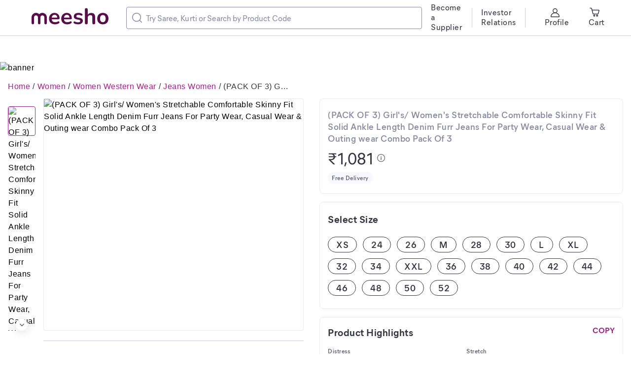

--- FILE ---
content_type: text/html; charset=utf-8
request_url: https://www.meesho.com/pack-of-3-girls-womens-stretchable-comfortable-skinny-fit-solid-ankle-length-denim-furr-jeans-for-party-wear-casual-wear-outing-wear-combo-pack-of-3/p/56ifx2
body_size: 33039
content:
<!DOCTYPE html><html lang="en"><head><meta charSet="utf-8" data-next-head=""/><meta name="viewport" content="width=device-width,initial-scale=1,maximum-scale=1,user-scalable=no" data-next-head=""/><title data-next-head="">(PACK OF 3) Girl&#x27;s/ Women&#x27;s  Stretchable Comfortable Skinny Fit Solid Ankle Length  Denim Furr Jeans For Party Wear, Casual Wear &amp; Outing wear Combo Pack Of 3 </title><meta name="description" content="Name: (PACK OF 3) Girl&#x27;s/ Women&#x27;s  Stretchable Comfortable Skinny Fit Solid Ankle Length  Denim Furr Jeans For Party Wear, Casual Wear &amp; Outing wear Combo Pack Of 3 
Fabric: Denim
Surface Styling: Cut Out
Net Quantity (N): 1
Sizes:
24, 26, 28, 30, 32, 34, 36, 38, 40, 42, 44, 46, 48, 50, 52, XS, M, L, XL, XXL
Country of Origin: India" data-next-head=""/><meta property="keywords" content="meesho,products" data-next-head=""/><meta property="twitter:creator" content="Meesho" data-next-head=""/><meta property="twitter:title" content="(PACK OF 3) Girl&#x27;s/ Women&#x27;s  Stretchable Comfortable Skinny Fit Solid Ankle Length  Denim Furr Jeans For Party Wear, Casual Wear &amp; Outing wear Combo Pack Of 3 " data-next-head=""/><meta property="twitter:description" content="Name: (PACK OF 3) Girl&#x27;s/ Women&#x27;s  Stretchable Comfortable Skinny Fit Solid Ankle Length  Denim Furr Jeans For Party Wear, Casual Wear &amp; Outing wear Combo Pack Of 3 
Fabric: Denim
Surface Styling: Cut Out
Net Quantity (N): 1
Sizes:
24, 26, 28, 30, 32, 34, 36, 38, 40, 42, 44, 46, 48, 50, 52, XS, M, L, XL, XXL
Country of Origin: India" data-next-head=""/><meta name="google-site-verification" content="EiBr3hKwYk-VNJuHPL7JVyg7exaUSOgsLYJvK2C6DJc" data-next-head=""/><meta property="twitter:card" content="summary" data-next-head=""/><meta name="robots" content="noindex" data-next-head=""/><meta name="googlebot" content="noindex" data-next-head=""/><meta property="og:image" content="https://images.meesho.com/images/products/313269014/bi9ye_512.avif?width=512" data-next-head=""/><meta property="og:image:secure" content="https://images.meesho.com/images/products/313269014/bi9ye_512.avif?width=512" data-next-head=""/><meta property="og:type" content="article" data-next-head=""/><meta property="og:url" content="https://www.meesho.com/pack-of-3-girls-womens-stretchable-comfortable-skinny-fit-solid-ankle-length-denim-furr-jeans-for-party-wear-casual-wear-outing-wear-combo-pack-of-3/p/56ifx2" data-next-head=""/><meta property="og:description" content="(PACK OF 3) Girl&#x27;s/ Women&#x27;s  Stretchable Comfortable Skinny Fit Solid Ankle Length  Denim Furr Jeans For Party Wear, Casual Wear &amp; Outing wear Combo Pack Of 3 " data-next-head=""/><link rel="canonical" href="https://www.meesho.com/pack-of-3-girls-womens-stretchable-comfortable-skinny-fit-solid-ankle-length-denim-furr-jeans-for-party-wear-casual-wear-outing-wear-combo-pack-of-3/p/56ifx2" data-next-head=""/><link rel="preload" as="image" fetchPriority="high" href="https://images.meesho.com/images/products/313269014/bi9ye_512.avif?width=512" data-next-head=""/><link rel="preload" as="image" fetchPriority="high" href="https://images.meesho.com/images/products/313269014/bi9ye_512.webp?width=512" data-next-head=""/><meta http-equiv="X-UA-Compatible" content="IE=edge" data-next-head=""/><link rel="preconnect" href="https://images.meesho.com"/><link rel="dns-prefetch" href="https://images.meesho.com"/><link rel="preconnect" href="https://www.googletagmanager.com"/><link rel="dns-prefetch" href="https://www.googletagmanager.com"/><link rel="preconnect" href="https://connect.facebook.net"/><link rel="dns-prefetch" href="https://connect.facebook.net"/><link rel="preload" as="style" href="https://www.meesho.com/css/mier-fonts.css?display=swap"/><link rel="manifest" href="/manifest.json"/><script type="application/ld+json" data-next-head="">{"@context":"https://schema.org","@type":"Organization","url":"https://www.meesho.com","logo":"https://www.meesho.com/assets/svgicons/meeshoLogo.svg","name":"Meesho","contactPoint":[{"@type":"ContactPoint","email":"query@meesho.com","contactType":"Customer Service"}],"sameAs":["https://x.com/Meesho_Official","https://www.facebook.com/meeshosupply","https://www.instagram.com/meeshoapp","https://www.youtube.com/channel/UCaGHIRKYUYlaI_ZAt2hxpjw","https://www.linkedin.com/company/meesho"]}</script><script type="application/ld+json" data-next-head="">{"@context":"http://schema.org","@type":"Product","name":"(PACK OF 3) Girl's/ Women's  Stretchable Comfortable Skinny Fit Solid Ankle Length  Denim Furr Jeans For Party Wear, Casual Wear & Outing wear Combo Pack Of 3 ","image":["https://images.meesho.com/images/products/313269014/bi9ye_512.avif?width=512"],"sku":"56ifx2","mpn":"56ifx2","brand":{"@type":"Thing","name":"TRUPTI SELLS"},"offers":{"@type":"Offer","priceCurrency":"INR","price":1081,"availability":"OutOfStock","url":"https://www.meesho.com/pack-of-3-girls-womens-stretchable-comfortable-skinny-fit-solid-ankle-length-denim-furr-jeans-for-party-wear-casual-wear-outing-wear-combo-pack-of-3/p/56ifx2"}}</script><script type="application/ld+json" data-next-head="">{"@context":"https://schema.org","@type":"BreadcrumbList","itemListElement":[{"@type":"ListItem","position":1,"name":"Home","item":"https://www.meesho.com/"},{"@type":"ListItem","position":2,"name":"Women","item":"https://www.meesho.com/women/pl/44l4"},{"@type":"ListItem","position":3,"name":"Women Western Wear","item":"https://www.meesho.com/western-wear-women/pl/4aus"},{"@type":"ListItem","position":4,"name":"Jeans Women","item":"https://www.meesho.com/jeans-women/pl/3kc"},{"@type":"ListItem","position":5,"name":"(PACK OF 3) Girl's/ Women's  Stretchable Comfortable Skinny Fit Solid Ankle Length  Denim Furr Jeans For Party Wear, Casual Wear & Outing wear Combo Pack Of 3 ","item":"https://www.meesho.com/pack-of-3-girls-womens-stretchable-comfortable-skinny-fit-solid-ankle-length-denim-furr-jeans-for-party-wear-casual-wear-outing-wear-combo-pack-of-3/p/56ifx2"}]}</script><link href="https://www.meesho.com/css/mier-fonts.css?display=swap" rel="stylesheet"/><noscript data-n-css=""></noscript><script defer="" noModule="" src="/_next/static/chunks/polyfills-42372ed130431b0a.js"></script><script defer="" src="/_next/static/chunks/7710-9394e33b5f61c1a4.js"></script><script defer="" src="/_next/static/chunks/DesktopPDPPage.df60fa0c0fb86c0d.js"></script><script defer="" src="/_next/static/chunks/8230-3d85279196fc27e2.js"></script><script defer="" src="/_next/static/chunks/8417-f09e42ad871f530e.js"></script><script defer="" src="/_next/static/chunks/8725-a992002dd6ce30b6.js"></script><script defer="" src="/_next/static/chunks/508-461242c2826103ed.js"></script><script defer="" src="/_next/static/chunks/7021.ea8d8a79f39847d9.js"></script><script defer="" src="/_next/static/chunks/3541.1a9cd9ca68e0d19c.js"></script><script defer="" src="/_next/static/chunks/9520.d531459353aff13e.js"></script><script defer="" src="/_next/static/chunks/8167.9c6dea4ef920fc29.js"></script><script defer="" src="/_next/static/chunks/SEOHead.095db5dba4c24299.js"></script><script defer="" src="/_next/static/chunks/ProductCard.7f18f084c98bd2f0.js"></script><script defer="" src="/_next/static/chunks/ProductDesktopImage.a78024cd3ff2e2ed.js"></script><script defer="" src="/_next/static/chunks/NewSimilarProductCarouse.466ae3932161ecc3.js"></script><script defer="" src="/_next/static/chunks/9915.8f0450d2583e8a4e.js"></script><script defer="" src="/_next/static/chunks/ShippingInfo.b65f36dd60dd5d3b.js"></script><script defer="" src="/_next/static/chunks/MrpTooltip.5b117057a230977c.js"></script><script defer="" src="/_next/static/chunks/DeliveryBadge.3ae952a80f854c49.js"></script><script defer="" src="/_next/static/chunks/SizeSelection.f16c6be736d53c1c.js"></script><script defer="" src="/_next/static/chunks/1598.6cf99637e1958f54.js"></script><script defer="" src="/_next/static/chunks/ProductDescription.e22f7fb24e5f99c5.js"></script><script defer="" src="/_next/static/chunks/4474.85bd22e01679d225.js"></script><script defer="" src="/_next/static/chunks/ShopCard.2d6b7976d1b8cbfb.js"></script><script defer="" src="/_next/static/chunks/2044.35d3749ffaecef65.js"></script><script defer="" src="/_next/static/chunks/RatingReviewWrapper.7905612ee5777397.js"></script><script defer="" src="/_next/static/chunks/Marketing.c778bb1c8b051883.js"></script><script defer="" src="/_next/static/chunks/UpdateCart.80a2eaba82afa94b.js"></script><script defer="" src="/_next/static/chunks/4121-f9432a124ef7f086.js"></script><script defer="" src="/_next/static/chunks/3791-5259187db848e5fd.js"></script><script defer="" src="/_next/static/chunks/FilterLoaderDesktop-e86d41f69f7338bd.js"></script><script defer="" src="/_next/static/chunks/ProductRecommendListing.02a9bb16fe64a804.js"></script><script defer="" src="/_next/static/chunks/1734-44c5a7c1a23d8194.js"></script><script defer="" src="/_next/static/chunks/681.e51b0f4cf4e19a60.js"></script><script src="/_next/static/chunks/webpack-c9017e1527fb07f5.js" defer=""></script><script src="/_next/static/chunks/framework-a6e4f5e965c366e9.js" defer=""></script><script src="/_next/static/chunks/main-df893ee009db119b.js" defer=""></script><script src="/_next/static/chunks/pages/_app-5057887652715377.js" defer=""></script><script src="/_next/static/chunks/915-7ed74ea3878e024a.js" defer=""></script><script src="/_next/static/chunks/6496-0bc4695aff9e5fdf.js" defer=""></script><script src="/_next/static/chunks/pages/%5Bcategory%5D/p/%5Bp_id%5D-85b81239cab49447.js" defer=""></script><script src="/_next/static/a2cedb2381296d12cdac7391ddda3f9b9d160f1b/_buildManifest.js" defer=""></script><script src="/_next/static/a2cedb2381296d12cdac7391ddda3f9b9d160f1b/_ssgManifest.js" defer=""></script><style id="__jsx-1786553767">body{margin:0;padding:0;}</style><style data-styled="" data-styled-version="6.1.16">*,*::before,*::after{padding:0;margin:0;box-sizing:border-box;}/*!sc*/
html{line-height:16px;}/*!sc*/
data-styled.g1[id="sc-global-jNcmAa1"]{content:"sc-global-jNcmAa1,"}/*!sc*/
.bCjyid{width:100%;padding-right:0px;padding-left:0px;margin-right:auto;margin-left:auto;}/*!sc*/
@media (min-width: 576px){.bCjyid{max-width:540px;}}/*!sc*/
@media (min-width: 768px){.bCjyid{max-width:720px;}}/*!sc*/
@media (min-width: 992px){.bCjyid{max-width:960px;}}/*!sc*/
@media (min-width: 1328px){.bCjyid{max-width:1328px;}}/*!sc*/
data-styled.g2[id="sc-VHjGu"]{content:"bCjyid,"}/*!sc*/
.KMDTw{display:-ms-flexbox;display:flex;-ms-flex-wrap:wrap;flex-wrap:wrap;margin-right:-8px;margin-left:-8px;}/*!sc*/
data-styled.g3[id="sc-gnOvAp"]{content:"KMDTw,"}/*!sc*/
.ePrwIl{position:relative;width:100%;min-height:1px;padding-right:8px;padding-left:8px;}/*!sc*/
@media (min-width: 768px){.ePrwIl{-ms-flex:0 0 33.333333333333336%;flex:0 0 33.333333333333336%;max-width:33.333333333333336%;}}/*!sc*/
@media (min-width: 992px){.ePrwIl{-ms-flex:0 0 50%;flex:0 0 50%;max-width:50%;}}/*!sc*/
@media (min-width: 992px){.ePrwIl{margin-left:8.333333333333334%;}}/*!sc*/
.bcDMUN{position:relative;width:100%;min-height:1px;padding-right:8px;padding-left:8px;}/*!sc*/
@media (min-width: 768px){.bcDMUN{-ms-flex:0 0 33.333333333333336%;flex:0 0 33.333333333333336%;max-width:33.333333333333336%;}}/*!sc*/
@media (min-width: 992px){.bcDMUN{-ms-flex:0 0 50%;flex:0 0 50%;max-width:50%;}}/*!sc*/
.hoEJEH{position:relative;width:100%;min-height:1px;padding-right:8px;padding-left:8px;}/*!sc*/
.eDUibR{position:relative;width:100%;min-height:1px;padding-right:8px;padding-left:8px;}/*!sc*/
@media (min-width: 992px){.eDUibR{-ms-flex:0 0 100%;flex:0 0 100%;max-width:100%;}}/*!sc*/
data-styled.g4[id="sc-dQkurY"]{content:"ePrwIl,bcDMUN,hoEJEH,eDUibR,"}/*!sc*/
.eJycqd{margin:0;}/*!sc*/
data-styled.g6[id="sc-glJfXD"]{content:"eJycqd,"}/*!sc*/
.kBqyGz{color:#353543;font-style:normal;font-weight:500;font-size:16px;line-height:20px;font-family:Mier book;margin:0px;padding:0px;}/*!sc*/
.bzKJDM{color:#353543;font-style:normal;font-weight:700;font-size:20px;line-height:28px;font-family:Mier bold;margin:0px;padding:0px;}/*!sc*/
.bIeHMb{color:#8B8BA3;font-style:normal;font-weight:600;font-size:18px;line-height:24px;font-family:Mier demi;margin:0px;padding:0px;}/*!sc*/
.haKcEH{color:#353543;font-style:normal;font-weight:500;font-size:32px;line-height:40px;font-family:Mier book;margin:0px;padding:0px;}/*!sc*/
.hllmXK{color:#616173;font-style:normal;font-weight:600;font-size:12px;line-height:16px;font-family:Mier demi;text-align:center;margin:0px;padding:0px;}/*!sc*/
.cdbXaG{color:#353543;font-style:normal;font-weight:600;font-size:18px;line-height:24px;font-family:Mier demi;text-align:center;margin:0px;padding:0px;}/*!sc*/
.gJCyan{color:#353543;font-style:normal;font-weight:700;font-size:20px;line-height:28px;font-family:Mier bold;margin:0px;padding:16px;}/*!sc*/
.kfMsFG{color:#9F2089;font-style:normal;font-weight:700;font-size:16px;line-height:20px;font-family:Mier bold;margin:0px;padding:0px;}/*!sc*/
.gajgNi{color:#616173;font-style:normal;font-weight:600;font-size:12px;line-height:16px;font-family:Mier demi;margin:0px;padding:0px;}/*!sc*/
.gWcmRE{color:#616173;font-style:normal;font-weight:500;font-size:16px;line-height:20px;font-family:Mier book;margin:0px;padding:0px;}/*!sc*/
.fqxzsU{color:#353543;font-style:normal;font-weight:700;font-size:20px;line-height:28px;font-family:Mier bold;text-align:left;margin:0px;padding:0px;}/*!sc*/
.bFFZXz{color:#353543;font-style:normal;font-weight:600;font-size:18px;line-height:24px;font-family:Mier demi;text-align:left;margin:0px;padding:0px;padding-left:12px;padding-right:50px;}/*!sc*/
.bIvRft{color:#9F2089;font-style:normal;font-weight:600;font-size:18px;line-height:24px;font-family:Mier demi;margin:0px;padding:0px;}/*!sc*/
.fSsoMQ{color:#5585f8;font-style:normal;font-weight:600;font-size:16px;line-height:20px;font-family:Mier demi;margin:0px;padding:0px;}/*!sc*/
.caxndv{color:#8B8BA3;font-style:normal;font-weight:500;font-size:16px;line-height:20px;font-family:Mier book;text-align:left;margin:0px;padding:0px;padding-top:4px;}/*!sc*/
.jLsXoW{color:#353543;font-style:normal;font-weight:600;font-size:18px;line-height:24px;font-family:Mier demi;margin:0px;padding:0px;padding-bottom:2px;padding-top:2px;}/*!sc*/
.cHwNps{color:#353543;font-style:normal;font-weight:600;font-size:12px;line-height:16px;font-family:Mier demi;margin:0px;margin-top:3px;padding:0px;}/*!sc*/
data-styled.g7[id="sc-dOfePm"]{content:"kBqyGz,bzKJDM,bIeHMb,haKcEH,hllmXK,cdbXaG,gJCyan,kfMsFG,gajgNi,gWcmRE,fqxzsU,bFFZXz,bIvRft,fSsoMQ,caxndv,jLsXoW,cHwNps,"}/*!sc*/
.dnzSrZ{height:100%;background-color:#CECEDE;border-radius:2px;width:1px;}/*!sc*/
.jWGyLd{height:1px;background-color:#CECEDE;border-radius:2px;width:100%;}/*!sc*/
data-styled.g12[id="sc-gIIpAQ"]{content:"dnzSrZ,jWGyLd,"}/*!sc*/
.ghANen{background-color:#ffffff;border-radius:8px;}/*!sc*/
.dkFjew{background-color:#ffffff;border-radius:8px;margin-left:18px;margin-right:18px;}/*!sc*/
.cEGPDc{background-color:#ffffff;border-radius:8px;margin-left:24px;margin-right:24px;}/*!sc*/
.uIWgM{background-color:#ffffff;border-radius:8px;margin-top:20px;}/*!sc*/
.hdiEpL{background-color:#ffffff;border-radius:8px;padding-top:20px;}/*!sc*/
.dnTvqV{background-color:#ffffff;border-radius:8px;margin-top:16px;padding-top:16px;padding-bottom:16px;}/*!sc*/
.krCeEM{background-color:#ffffff;border-radius:8px;margin-bottom:16px;padding-top:20px;padding-bottom:20px;padding-left:16px;padding-right:16px;border:1px solid #EAEAF2;}/*!sc*/
.cnXKfN{background-color:#ffffff;border-radius:8px;padding-top:8px;}/*!sc*/
.ieNFkj{background-color:#ffffff;border-radius:8px;margin-bottom:16px;border:1px solid #EAEAF2;}/*!sc*/
.eQserF{background-color:#ffffff;border-radius:8px;margin-right:15px;}/*!sc*/
.hxzkYy{background-color:#ffffff;border-radius:8px;margin-bottom:8px;}/*!sc*/
.fhkGDx{background-color:#ffffff;border-radius:8px;margin-top:16px;}/*!sc*/
.fQrfrw{background-color:#ffffff;border-radius:8px;margin-bottom:16px;padding:17px 18px 21px 16px;border:1px solid #EAEAF2;}/*!sc*/
.fTiglu{background-color:#ffffff;border-radius:8px;padding-top:12px;}/*!sc*/
.kpCOhJ{background-color:#ffffff;border-radius:8px;padding-left:84px;}/*!sc*/
.kXwmhk{background-color:#ffffff;border-radius:8px;margin-right:32px;}/*!sc*/
.esmMHS{background-color:#ffffff;border-radius:8px;margin-bottom:16px;padding-top:20px;padding-bottom:20px;padding-left:16px;padding-right:16px;}/*!sc*/
.cEqjFZ{background-color:#ffffff;border-radius:8px;margin-left:12px;}/*!sc*/
.iFfCbr{background-color:#ffffff;border-radius:0px;}/*!sc*/
data-styled.g13[id="sc-kFkjun"]{content:"ghANen,dkFjew,cEGPDc,uIWgM,hdiEpL,dnTvqV,krCeEM,cnXKfN,ieNFkj,eQserF,hxzkYy,fhkGDx,fQrfrw,fTiglu,kpCOhJ,kXwmhk,esmMHS,cEqjFZ,iFfCbr,"}/*!sc*/
.AQmjU{height:20px;width:20px;cursor:inherit;}/*!sc*/
.AQmjU *{fill:#8B8BA3;}/*!sc*/
.cAjluX{margin-right:8px;height:20px;width:20px;cursor:inherit;}/*!sc*/
.Tzqrb{margin-right:8px;height:20px;width:20px;cursor:inherit;}/*!sc*/
.Tzqrb *{stroke:#353543;}/*!sc*/
.fYhmeJ{height:9px;width:9px;cursor:inherit;}/*!sc*/
.hYUJIv{height:16px;width:16px;cursor:pointer;}/*!sc*/
.jtWsiZ{height:20px;width:20px;cursor:inherit;}/*!sc*/
.fnFmhk{margin-left:4px;height:10px;width:10px;cursor:inherit;}/*!sc*/
.fnFmhk *{fill:#5585f8;}/*!sc*/
data-styled.g14[id="sc-ihGilW"]{content:"AQmjU,cAjluX,Tzqrb,fYhmeJ,hYUJIv,jtWsiZ,fnFmhk,"}/*!sc*/
.dqtHzr{text-transform:uppercase;}/*!sc*/
data-styled.g16[id="sc-cRHGzb"]{content:"dqtHzr,"}/*!sc*/
.hqPlyb{cursor:pointer;text-align:center;font-style:normal;text-align:center;letter-spacing:0.0015em;font-size:13px;line-height:16px;border-radius:4px;color:#9F2089;background:inherit;border:none;padding:0px 0px;text-transform:capitalize;margin:16px;}/*!sc*/
.hqPlyb :disabled{opacity:40%;cursor:not-allowed;pointer-events:none;}/*!sc*/
.bEmoPT{cursor:pointer;text-align:center;font-style:normal;text-align:center;letter-spacing:0.0015em;font-size:15px;line-height:20px;border-radius:4px;color:pinkBase;background:#ffffff;border:1px solid pinkBase;padding:8px 12px;}/*!sc*/
.bEmoPT :disabled{opacity:40%;cursor:not-allowed;pointer-events:none;}/*!sc*/
data-styled.g25[id="sc-dUwGTt"]{content:"hqPlyb,bEmoPT,"}/*!sc*/
.iblYAL{display:flex;justify-content:center;align-items:center;flex-direction:row;}/*!sc*/
data-styled.g26[id="sc-eUzcTs"]{content:"iblYAL,"}/*!sc*/
html{line-height:1.15;-webkit-text-size-adjust:100%;}/*!sc*/
body{margin:0;}/*!sc*/
main{display:block;}/*!sc*/
h1{font-size:2em;margin:0.67em 0;}/*!sc*/
hr{box-sizing:content-box;height:0;overflow:visible;}/*!sc*/
pre{font-family:monospace,monospace;font-size:1em;}/*!sc*/
a{background-color:transparent;}/*!sc*/
abbr[title]{border-bottom:none;text-decoration:underline;text-decoration:underline dotted;}/*!sc*/
b,strong{font-weight:bolder;}/*!sc*/
code,kbd,samp{font-family:monospace,monospace;font-size:1em;}/*!sc*/
small{font-size:80%;}/*!sc*/
sub,sup{font-size:75%;line-height:0;position:relative;vertical-align:baseline;}/*!sc*/
sub{bottom:-0.25em;}/*!sc*/
sup{top:-0.5em;}/*!sc*/
img{border-style:none;}/*!sc*/
button,input,optgroup,select,textarea{font-family:inherit;font-size:100%;line-height:1.15;margin:0;}/*!sc*/
button,input{overflow:visible;}/*!sc*/
button,select{text-transform:none;}/*!sc*/
button,[type="button"],[type="reset"],[type="submit"]{-webkit-appearance:button;}/*!sc*/
button::-moz-focus-inner,[type="button"]::-moz-focus-inner,[type="reset"]::-moz-focus-inner,[type="submit"]::-moz-focus-inner{border-style:none;padding:0;}/*!sc*/
button:-moz-focusring,[type="button"]:-moz-focusring,[type="reset"]:-moz-focusring,[type="submit"]:-moz-focusring{outline:1px dotted ButtonText;}/*!sc*/
fieldset{padding:0.35em 0.75em 0.625em;}/*!sc*/
legend{box-sizing:border-box;color:inherit;display:table;max-width:100%;padding:0;white-space:normal;}/*!sc*/
progress{vertical-align:baseline;}/*!sc*/
textarea{overflow:auto;}/*!sc*/
[type="checkbox"],[type="radio"]{box-sizing:border-box;padding:0;}/*!sc*/
[type="number"]::-webkit-inner-spin-button,[type="number"]::-webkit-outer-spin-button{height:auto;}/*!sc*/
[type="search"]{-webkit-appearance:textfield;outline-offset:-2px;}/*!sc*/
[type="search"]::-webkit-search-decoration{-webkit-appearance:none;}/*!sc*/
::-webkit-file-upload-button{-webkit-appearance:button;font:inherit;}/*!sc*/
details{display:block;}/*!sc*/
summary{display:list-item;}/*!sc*/
template{display:none;}/*!sc*/
[hidden]{display:none;}/*!sc*/
body{margin:0;font-family:-apple-system,'Helvetica Neue',sans-serif,'Mier Book';font-size:16px;font-weight:400;letter-spacing:0.5px;line-height:1.5;text-align:left;font-display:swap;}/*!sc*/
.offline{pointer-events:none!important;overflow:hidden!important;}/*!sc*/
a,u{text-decoration:none;}/*!sc*/
input[type='text'],input[type='number'],select,textarea{-webkit-appearance:none;-moz-appearance:none;appearance:none;}/*!sc*/
input:-webkit-autofill{-webkit-box-shadow:0 0 0 50px white inset;-webkit-text-fill-color:#333;}/*!sc*/
.scrollHide::-webkit-scrollbar{display:none;}/*!sc*/
.scrollHide{-ms-overflow-style:none;scrollbar-width:none;}/*!sc*/
data-styled.g28[id="sc-global-hiTuon1"]{content:"sc-global-hiTuon1,"}/*!sc*/
.Dmlzp{display:block;}/*!sc*/
.qHEhj{display:block;width:100%;height:100%;position:absolute;top:0;left:0;}/*!sc*/
data-styled.g44[id="AvifImage__ImageWrapper-sc-1055enk-0"]{content:"Dmlzp,qHEhj,"}/*!sc*/
.fyuprn{pointer-events:none;color:#616173;background:#F8F8FF;padding:4px 8px;border-radius:48px;display:inline-flex;}/*!sc*/
data-styled.g47[id="sc-gKcHA-D"]{content:"fyuprn,"}/*!sc*/
.dvcfBZ{position:relative;}/*!sc*/
.dvcfBZ .component-overlay-loader{position:absolute;background-color:rgba(51, 51, 51, 0.3);z-index:12;}/*!sc*/
.dvcfBZ .component-overlay-loader .svg-loader-backdrop{position:absolute;}/*!sc*/
.bjwIrv{position:relative;}/*!sc*/
.bjwIrv .component-overlay-loader{position:absolute;background-color:rgba(233, 233, 233, 0.3);z-index:12;}/*!sc*/
.bjwIrv .component-overlay-loader .svg-loader-backdrop{position:absolute;}/*!sc*/
data-styled.g102[id="Loaderstyled__OverlayAndContentContainer-sc-w4grmz-8"]{content:"dvcfBZ,bjwIrv,"}/*!sc*/
.gpiNZI{display:inline-flex;justify-content:center;align-items:center;border-radius:16px;padding:4px 8px;background:#ffffff;fill:#5585f8;box-shadow:inset 0px 0px 0px 1px #e7eeff;}/*!sc*/
data-styled.g141[id="sc-kCDvBi"]{content:"gpiNZI,"}/*!sc*/
.ccqFBY{display:flex;align-items:center;width:400px;border:1px solid #8B8BA3;border-radius:4px;padding:11px;}/*!sc*/
data-styled.g142[id="sc-jMUKdB"]{content:"ccqFBY,"}/*!sc*/
.eByzkT{height:100%;display:flex;padding:0;padding-right:8px;align-items:center;justify-content:center;}/*!sc*/
data-styled.g143[id="sc-kMXgdA"]{content:"eByzkT,"}/*!sc*/
.egrFLn{border-radius:0 12px 12px 0;letter-spacing:0.0025em;box-sizing:border-box;flex:1;padding:0;border:none;height:100%;width:100%;caret-color:#9F2089;}/*!sc*/
.egrFLn::placeholder{color:#8B8BA3;}/*!sc*/
.egrFLn:active,.egrFLn:focus{outline:none;}/*!sc*/
data-styled.g146[id="sc-buNqiq"]{content:"egrFLn,"}/*!sc*/
.dyqqpP{display:flex;flex-wrap:wrap;}/*!sc*/
data-styled.g152[id="sc-hcfdRk"]{content:"dyqqpP,"}/*!sc*/
.YilGb{display:none;}/*!sc*/
data-styled.g183[id="SEONavTree__StyledNavTree-sc-ozdxs8-0"]{content:"YilGb,"}/*!sc*/
.JnqIg{margin-top:126px;width:100%;height:auto;cursor:pointer;}/*!sc*/
data-styled.g185[id="FODBannerstyled__FODBannerImage-sc-w8iw6c-0"]{content:"JnqIg,"}/*!sc*/
.kkYHLX.kkYHLX{background:#F8F8FF;margin-top:40px;}/*!sc*/
.kkYHLX.kkYHLX.removeFooter{height:0;padding:0!important;overflow:hidden;}/*!sc*/
data-styled.g201[id="Footerstyled__CardStyled-sc-cq99yi-12"]{content:"kkYHLX,"}/*!sc*/
.ggRIXx{max-width:1920px;padding:0 64px;}/*!sc*/
data-styled.g241[id="DesktopHeader__ContainerStyled-sc-r0p6o1-0"]{content:"ggRIXx,"}/*!sc*/
.eLGJNy{position:fixed;z-index:10;width:100%;background:white;top:0;}/*!sc*/
.eLGJNy *::-webkit-scrollbar{width:0px;background:transparent;}/*!sc*/
data-styled.g242[id="DesktopHeader__HeaderStyled-sc-r0p6o1-1"]{content:"eLGJNy,"}/*!sc*/
.cAPtKW{position:absolute;z-index:1;height:24px;width:24px;cursor:pointer;border-radius:50%;display:inline-flex;justify-content:center;align-items:center;background-color:#ffffff;box-shadow:0px 2px 16px 2px rgba(34, 34, 34, 0.12);left:50%;transform:translateX(-50%);}/*!sc*/
.cAPtKW svg{transform:rotate(90deg);}/*!sc*/
.lenePc{position:absolute;z-index:1;height:24px;width:24px;cursor:pointer;border-radius:50%;display:inline-flex;justify-content:center;align-items:center;background-color:#ffffff;box-shadow:0px 2px 16px 2px rgba(34, 34, 34, 0.12);top:50%;transform:translateY(-50%);}/*!sc*/
data-styled.g250[id="sc-chKWNQ"]{content:"cAPtKW,lenePc,"}/*!sc*/
.loPVyA{bottom:0px;}/*!sc*/
.hcgNPo{bottom:0px;right:0px;}/*!sc*/
data-styled.g252[id="sc-eXqXva"]{content:"loPVyA,hcgNPo,"}/*!sc*/
.jDsLMb{outline:none;min-height:1px;padding:0;vertical-align:top;white-space:normal;display:block;margin-top:16px;}/*!sc*/
.dnqCsc{outline:none;min-height:1px;padding:0;vertical-align:top;white-space:normal;display:inline-block;margin-left:12px;width:calc(16.888% - 12px);}/*!sc*/
data-styled.g253[id="sc-ija-dtV"]{content:"jDsLMb,dnqCsc,"}/*!sc*/
.fjBppP{display:block;list-style:none;text-align:center;padding:0px;margin:0px;}/*!sc*/
data-styled.g255[id="sc-epqATU"]{content:"fjBppP,"}/*!sc*/
.gloQFA{width:auto;position:relative;height:auto;width:100%;display:inline-block;white-space:nowrap;overflow:hidden;vertical-align:top;padding-bottom:15px;}/*!sc*/
.eNrPUL{width:auto;position:relative;height:auto;width:100%;display:inline-block;white-space:nowrap;overflow:hidden;vertical-align:top;padding-right:11px;}/*!sc*/
data-styled.g256[id="sc-kqaRx"]{content:"gloQFA,eNrPUL,"}/*!sc*/
.djuduw{height:100%;transform:translateY(0%);transition:transform 0.6s ease-in-out;}/*!sc*/
.iocLlR{height:100%;transform:translateX(0%);transition:transform 0.6s ease-in-out;}/*!sc*/
data-styled.g257[id="sc-gRKWxe"]{content:"djuduw,iocLlR,"}/*!sc*/
.jKQTIM{position:relative;margin:0px;max-height:100%;max-width:100%;display:flex;}/*!sc*/
data-styled.g258[id="sc-cMKwuH"]{content:"jKQTIM,"}/*!sc*/
.jKpGtT{width:600px!important;}/*!sc*/
@media (max-width:1170px){.jKpGtT{max-width:300px;}}/*!sc*/
@media (max-width:1070px){.jKpGtT{max-width:250px;}}/*!sc*/
data-styled.g603[id="SearchInput__TextSearchStyled-sc-jwhbpx-0"]{content:"jKpGtT,"}/*!sc*/
.jFztPy.jFztPy{background:#e7eeff;display:flex;align-items:center;justify-content:space-between;padding:8px 0;}/*!sc*/
data-styled.g795[id="Marketing__MarketingCard-sc-1ngqanf-0"]{content:"jFztPy,"}/*!sc*/
.fDrJfz.fDrJfz{background:transparent;display:flex;flex-direction:column;align-items:center;justify-content:center;width:79px;width:100%;}/*!sc*/
data-styled.g796[id="Marketing__TagCardStyled-sc-1ngqanf-1"]{content:"fDrJfz,"}/*!sc*/
.fWyOwL:not(:first-child):not(:last-child){width:2px;height:32px;background:#ffffff;}/*!sc*/
data-styled.g797[id="Marketing__Divider-sc-1ngqanf-2"]{content:"fWyOwL,"}/*!sc*/
.grMAPd{text-align:center;}/*!sc*/
data-styled.g798[id="Marketing__Caption2Styled-sc-1ngqanf-3"]{content:"grMAPd,"}/*!sc*/
.lcqTbQ.lcqTbQ{border:1px solid #EAEAF2;border-radius:50%;}/*!sc*/
.lcqTbQ.lcqTbQ div{border-radius:4px;position:static!important;width:24px;height:24px;}/*!sc*/
.lcqTbQ.lcqTbQ img{position:static!important;}/*!sc*/
data-styled.g799[id="Marketing__ImageContainer-sc-1ngqanf-4"]{content:"lcqTbQ,"}/*!sc*/
.klIIWP{max-width:1328px;}/*!sc*/
data-styled.g800[id="Pagestyled__ContainerStyledProductRecomm-sc-ynkej6-0"]{content:"klIIWP,"}/*!sc*/
.absow{padding-top:18px;max-width:1328px;}/*!sc*/
@media (max-width:1328px){.absow{padding-left:8px;padding-right:8px;width:100vw;}}/*!sc*/
data-styled.g801[id="Pagestyled__ContainerStyled-sc-ynkej6-1"]{content:"absow,"}/*!sc*/
.jNVfUu{margin-left:0;flex:0 0 100%;}/*!sc*/
@media (max-width:1164px){.jNVfUu{margin-left:auto;margin-right:auto;}}/*!sc*/
data-styled.g802[id="Pagestyled__ColStyled-sc-ynkej6-2"]{content:"jNVfUu,"}/*!sc*/
.kgOTsJ{margin-top:-24px;}/*!sc*/
data-styled.g805[id="Pagestyled__ProductRecomCard-sc-ynkej6-5"]{content:"kgOTsJ,"}/*!sc*/
.dYDjgY{max-height:auto;overflow:auto;}/*!sc*/
data-styled.g809[id="ProductDescription__DetailsCardStyled-sc-1l1jg0i-0"]{content:"dYDjgY,"}/*!sc*/
.fAJQQx{border-bottom:0.8px dashed #616173;margin:8px 0 16px;display:block;width:fit-content;cursor:pointer;}/*!sc*/
data-styled.g810[id="ProductDescription__MoreInfoCaption-sc-1l1jg0i-1"]{content:"fAJQQx,"}/*!sc*/
.kqbyet{display:none;}/*!sc*/
data-styled.g811[id="ProductDescription__StyledCard-sc-1l1jg0i-2"]{content:"kqbyet,"}/*!sc*/
.dmsUdl{display:flex;flex-direction:column;position:relative;align-items:center;}/*!sc*/
data-styled.g831[id="ShopCardstyled__ProfilePictureSection-sc-du9pku-0"]{content:"dmsUdl,"}/*!sc*/
.dafhjN{display:flex;flex-direction:column;}/*!sc*/
data-styled.g832[id="ShopCardstyled__ShopCardWrapper-sc-du9pku-1"]{content:"dafhjN,"}/*!sc*/
.ejZPNS{display:flex;flex-direction:column;}/*!sc*/
data-styled.g833[id="ShopCardstyled__ShopInfoSection-sc-du9pku-2"]{content:"ejZPNS,"}/*!sc*/
.gwcXxm{display:flex;justify-content:space-between;flex:1;align-items:center;}/*!sc*/
data-styled.g834[id="ShopCardstyled__RightSection-sc-du9pku-3"]{content:"gwcXxm,"}/*!sc*/
.FqAtp{display:flex;align-items:center;}/*!sc*/
data-styled.g835[id="ShopCardstyled__TopSection-sc-du9pku-4"]{content:"FqAtp,"}/*!sc*/
.kHPatM{display:flex;}/*!sc*/
data-styled.g836[id="ShopCardstyled__BottomSection-sc-du9pku-5"]{content:"kHPatM,"}/*!sc*/
.cIsgBy{word-wrap:break-word;align-self:center;}/*!sc*/
data-styled.g837[id="ShopCardstyled__ShopName-sc-du9pku-6"]{content:"cIsgBy,"}/*!sc*/
.hIsITD{width:100%;max-width:142px;border:1px solid #9F2089;}/*!sc*/
data-styled.g838[id="ShopCardstyled__ViewShopActionDesktop-sc-du9pku-7"]{content:"hIsITD,"}/*!sc*/
.vPRvH{display:flex;flex-direction:column;align-items:start;cursor:pointer;}/*!sc*/
data-styled.g842[id="ShopCardstyled__ValuePropCard-sc-du9pku-11"]{content:"vPRvH,"}/*!sc*/
.fOPjog{background:#ffffff;padding:6px 16px;border-radius:40px;border:1px solid #353543;margin:6px 12px 6px 0;min-width:46px;height:32px;display:flex;flex-direction:column;justify-content:center;align-items:center;position:relative;cursor:pointer;-webkit-tap-highlight-color:rgba(0,0,0,0);-webkit-tap-highlight-color:transparent;}/*!sc*/
data-styled.g848[id="SingleChip__StyledChip-sc-g3p1gd-0"]{content:"fOPjog,"}/*!sc*/
.hOZzKz.hOZzKz{margin-bottom:16px;}/*!sc*/
data-styled.g850[id="SizeSelectionstyled__SizeCard-sc-155vsje-0"]{content:"hOZzKz,"}/*!sc*/
.hagqdx.hagqdx{margin-bottom:16px;}/*!sc*/
data-styled.g851[id="SizeSelectionstyled__Headline6Styled-sc-155vsje-1"]{content:"hagqdx,"}/*!sc*/
.bbMJEd.bbMJEd{display:flex;justify-content:space-between;align-items:flex-start;}/*!sc*/
data-styled.g857[id="BrandLogosstyled__Header-sc-1k17oaa-0"]{content:"bbMJEd,"}/*!sc*/
.bpaPta.bpaPta{display:flex;}/*!sc*/
data-styled.g858[id="BrandLogosstyled__HeaderTitleWrapper-sc-1k17oaa-1"]{content:"bpaPta,"}/*!sc*/
.fuxjda{display:flex;align-items:center;}/*!sc*/
data-styled.g859[id="BrandLogosstyled__StyledLinkButton-sc-1k17oaa-2"]{content:"fuxjda,"}/*!sc*/
.eJUMQP{border:none;border-radius:0;overflow:hidden;background:#ffffff;color:#353543;padding:12px 16px;border-bottom:0;margin-top:0;margin-bottom:0;}/*!sc*/
data-styled.g864[id="CustomAccordion__AccordionContainer-sc-1ntyiim-0"]{content:"eJUMQP,"}/*!sc*/
.kZGvDo{padding:0;cursor:pointer;display:flex;justify-content:space-between;align-items:center;}/*!sc*/
data-styled.g865[id="CustomAccordion__AccordionHeader-sc-1ntyiim-1"]{content:"kZGvDo,"}/*!sc*/
.hHGocS{max-height:100%;display:none;overflow:hidden;transition:all 0.3s ease-out;margin-top:16px;}/*!sc*/
data-styled.g866[id="CustomAccordion__AccordionContent-sc-1ntyiim-2"]{content:"hHGocS,"}/*!sc*/
.fmcuaQ{color:#353543;font-style:normal;font-weight:599;font-size:15px;line-height:20px;font-family:Mier bold;text-align:initial;margin:0px;padding:0px;}/*!sc*/
data-styled.g867[id="CustomAccordion__TitleContainer-sc-1ntyiim-3"]{content:"fmcuaQ,"}/*!sc*/
.hStcdu{transform:rotate(0);transition:transform 0.3s ease;}/*!sc*/
data-styled.g868[id="CustomAccordion__Arrow-sc-1ntyiim-4"]{content:"hStcdu,"}/*!sc*/
.efdQZj{display:flex;flex-direction:column;padding:0 1rem;padding-bottom:0px;}/*!sc*/
data-styled.g869[id="StructuredProductDetailsstyled__AttributesContainer-sc-1w7azxu-0"]{content:"efdQZj,"}/*!sc*/
.cDGDpF{display:flex;flex-wrap:wrap;gap:1.25rem;}/*!sc*/
data-styled.g870[id="StructuredProductDetailsstyled__AttributesWrapper-sc-1w7azxu-1"]{content:"cDGDpF,"}/*!sc*/
.KyJsJ{width:calc(50% - 10px);display:flex;flex-direction:column;}/*!sc*/
data-styled.g871[id="StructuredProductDetailsstyled__AttributeContainer-sc-1w7azxu-2"]{content:"KyJsJ,"}/*!sc*/
.ifjTkR{display:flex;flex-direction:column;align-items:flex-start;width:100%;}/*!sc*/
data-styled.g874[id="StructuredProductDetailsstyled__AttributeCard-sc-1w7azxu-5"]{content:"ifjTkR,"}/*!sc*/
.gbnVmp{display:flex;flex-direction:column;}/*!sc*/
data-styled.g876[id="StructuredProductDetailsstyled__AdditionalDetailsWrapper-sc-1w7azxu-7"]{content:"gbnVmp,"}/*!sc*/
.cIHqHc{display:flex;flex-direction:row;align-items:flex-start;align-items:center;margin-bottom:0.5rem;}/*!sc*/
data-styled.g877[id="StructuredProductDetailsstyled__AdditionalDetailsContainer-sc-1w7azxu-8"]{content:"cIHqHc,"}/*!sc*/
.jxwIDa{width:40%;margin-right:0.5rem;overflow:hidden;text-overflow:ellipsis;display:inline-block;}/*!sc*/
data-styled.g878[id="StructuredProductDetailsstyled__AdditionalDetailsCaption-sc-1w7azxu-9"]{content:"jxwIDa,"}/*!sc*/
.eQcXEs{width:50%;overflow-wrap:break-word;}/*!sc*/
data-styled.g879[id="StructuredProductDetailsstyled__AdditionalDetailsValue-sc-1w7azxu-10"]{content:"eQcXEs,"}/*!sc*/
.bDYEHg{border-bottom:0.8px dashed #616173;margin:8px 0 16px;display:block;width:fit-content;cursor:pointer;}/*!sc*/
data-styled.g890[id="ProductAdditionalDetails__MoreInfoCaption-sc-1ie6qpk-0"]{content:"bDYEHg,"}/*!sc*/
.fdbBOe{display:inline-block;margin-right:5px;color:#353543;font-weight:400;}/*!sc*/
.fdbBOe:hover{overflow:unset;}/*!sc*/
.fdbBOe *{color:#9f2089;}/*!sc*/
.fdbBOe:not(:last-of-type):after{content:'/';margin-left:5px;}/*!sc*/
.iFdwOT{display:inline-block;margin-right:5px;color:#353543;font-weight:500;max-width:15ch;white-space:nowrap;overflow:hidden;text-overflow:ellipsis;vertical-align:bottom;}/*!sc*/
.iFdwOT:hover{overflow:unset;}/*!sc*/
.iFdwOT *{color:#9f2089;}/*!sc*/
.iFdwOT:not(:last-of-type):after{content:'/';margin-left:5px;}/*!sc*/
data-styled.g913[id="Breadcrumb__BreadcrumbItemContainer-sc-z65ae4-0"]{content:"fdbBOe,iFdwOT,"}/*!sc*/
.hqoLmF{margin:-4px 0 12px 8px;font-size:inherit;text-transform:capitalize;}/*!sc*/
data-styled.g914[id="Breadcrumb__BreadcrumbListContainer-sc-z65ae4-1"]{content:"hqoLmF,"}/*!sc*/
.duUNyJ{display:flex;align-items:flex-end;}/*!sc*/
data-styled.g961[id="ShippingInfoMobilestyles__PriceContainer-sc-b8wrmp-14"]{content:"duUNyJ,"}/*!sc*/
.hCAgBX{position:relative;align-self:center;}/*!sc*/
.hCAgBX .search-results{box-sizing:border-box;position:absolute;max-height:400px;overflow-y:scroll;z-index:101;background:#ffffff;width:100%;border:1px solid #EAEAF2;box-sizing:border-box;box-shadow:0px 2px 4px rgba(34, 34, 34, 0.12),0px 0px 1px rgba(34, 34, 34, 0.12);border-radius:0px 0px 8px 8px;}/*!sc*/
.hCAgBX .search-results .recent-searches{box-sizing:border-box;}/*!sc*/
.hCAgBX .search-results .recent-searches__results{margin:0;}/*!sc*/
data-styled.g1023[id="DesktopSearchStyled-sc-ap5mq9-0"]{content:"hCAgBX,"}/*!sc*/
.fOtBsk.fOtBsk{position:relative;height:100%;align-items:center;justify-content:center;display:flex;border-radius:2px 2px 0px 0px;flex-direction:row;border-bottom:3px solid #ffffff;}/*!sc*/
.jtaRdY.jtaRdY{position:relative;height:100%;align-items:center;justify-content:center;display:flex;border-radius:2px 2px 0px 0px;flex-direction:column;border-bottom:3px solid #ffffff;}/*!sc*/
data-styled.g1024[id="TabWrapper-sc-1edf3ww-0"]{content:"fOtBsk,jtaRdY,"}/*!sc*/
.hhjbEx{display:flex;flex:6;flex-direction:row;justify-content:flex-end;align-items:center;position:relative;}/*!sc*/
data-styled.g1026[id="Header__RightSection-sc-1qdannb-0"]{content:"hhjbEx,"}/*!sc*/
.sNGCt.sNGCt{width:2px;height:40px;}/*!sc*/
data-styled.g1027[id="Header__StyledDivider-sc-1qdannb-1"]{content:"sNGCt,"}/*!sc*/
.fRxfrv{min-width:80px;margin-left:24px;}/*!sc*/
data-styled.g1028[id="Header__StyledProfileMenu-sc-1qdannb-2"]{content:"fRxfrv,"}/*!sc*/
.jfvbxc{cursor:pointer;}/*!sc*/
data-styled.g1029[id="Header__StyledCaption-sc-1qdannb-3"]{content:"jfvbxc,"}/*!sc*/
.eKCYKl{overflow:hidden;}/*!sc*/
data-styled.g1037[id="StructuredProductDetails__StructuredProductDetailsStyled-sc-10pwktn-0"]{content:"eKCYKl,"}/*!sc*/
.bQgNyG{padding-top:8px;background-color:inherit!important;}/*!sc*/
data-styled.g1044[id="DeliveryBadge__BadgeRow-sc-skvcwk-4"]{content:"bQgNyG,"}/*!sc*/
.dVWtBu{position:relative;}/*!sc*/
data-styled.g1045[id="sc-jZkJda"]{content:"dVWtBu,"}/*!sc*/
.jZsrxH{height:72px;width:100%;display:flex;flex-direction:row;background:#ffffff;}/*!sc*/
.jZsrxH .search-container{align-self:center;}/*!sc*/
.jZsrxH .header-logo-container{display:flex;flex-direction:row;align-items:center;cursor:pointer;margin-right:36px;}/*!sc*/
@media (max-width:1180px){.jZsrxH .header-logo-container{margin-right:18px;}}/*!sc*/
data-styled.g1051[id="S_HeaderDesk-sc-1ha87h2-0"]{content:"jZsrxH,"}/*!sc*/
.iwHvvK{background-color:white;margin:0 16px;width:100%;}/*!sc*/
data-styled.g1066[id="ProductCard__Container-sc-camkhj-0"]{content:"iwHvvK,"}/*!sc*/
.jmORYg{object-fit:contain;border-radius:4px;border:1px solid #9F2089;}/*!sc*/
data-styled.g1070[id="ProductCard__ProductImage-sc-camkhj-4"]{content:"jmORYg,"}/*!sc*/
.gLwMwV{display:flex;width:100%;}/*!sc*/
data-styled.g1071[id="ProductCard__ProductCardWrapper-sc-camkhj-5"]{content:"gLwMwV,"}/*!sc*/
.bCVHFx{height:472px;}/*!sc*/
data-styled.g1072[id="ProductCard__StyledCarousel-sc-camkhj-6"]{content:"bCVHFx,"}/*!sc*/
.kpNpba{display:flex;flex-direction:column;overflow-wrap:break-word;}/*!sc*/
data-styled.g1087[id="ShippingInfo__DetailCard-sc-frp12n-0"]{content:"kpNpba,"}/*!sc*/
.UgdWR{display:flex;align-items:center;}/*!sc*/
data-styled.g1088[id="ShippingInfo__PriceRow-sc-frp12n-1"]{content:"UgdWR,"}/*!sc*/
.PRkIo{margin-left:8px;display:inherit;}/*!sc*/
data-styled.g1092[id="ShippingInfo__MrpTooltipStyled-sc-frp12n-5"]{content:"PRkIo,"}/*!sc*/
.lmuFUO{position:relative;width:100%;border-radius:4px;cursor:pointer;background-color:#EAEAF2;height:94px;border:2.21348px solid #9F2089;}/*!sc*/
.lmuFUO .fade-in{animation:jBcSpD 0.3s 1;}/*!sc*/
data-styled.g1098[id="NewSimilarProductCarouse__ProductImage-sc-zmf4om-0"]{content:"lmuFUO,"}/*!sc*/
.gtlfAF{width:100%;}/*!sc*/
data-styled.g1099[id="NewSimilarProductCarouse__CustomLinkStyled-sc-zmf4om-1"]{content:"gtlfAF,"}/*!sc*/
.xytZN{width:100%;height:472px;border-radius:4px;border:1px solid #EAEAF2;position:relative;}/*!sc*/
data-styled.g1100[id="ProductDesktopImage__ImageWrapperDesktop-sc-8sgxcr-0"]{content:"xytZN,"}/*!sc*/
@keyframes jBcSpD{from{opacity:0;}to{opacity:1;}}/*!sc*/
data-styled.g1101[id="sc-keyframes-jBcSpD"]{content:"jBcSpD,"}/*!sc*/
</style></head><body><link rel="preload" as="image" href="https://images.meesho.com/images/marketing/1758192317385.webp"/><div id="__next"><div style="position:fixed;z-index:9999;top:20px;left:0;right:0;bottom:40px;pointer-events:none"></div><div class="DesktopHeader__HeaderStyled-sc-r0p6o1-1 eLGJNy"><div class="sc-VHjGu DesktopHeader__ContainerStyled-sc-r0p6o1-0 bCjyid ggRIXx"><div class="S_HeaderDesk-sc-1ha87h2-0 jZsrxH"><div class="header-logo-container"><a href="/"><img alt="Meesho Logo" loading="lazy" width="156" height="36" decoding="async" data-nimg="1" style="color:transparent" src="/assets/svgicons/meeshoLogo.svg"/></a></div><div class="DesktopSearchStyled-sc-ap5mq9-0 hCAgBX search-component"><div placeholder="Try Saree, Kurti or Search by Product Code" class="sc-jMUKdB ccqFBY SearchInput__TextSearchStyled-sc-jwhbpx-0 jKpGtT"><div class="sc-kMXgdA eByzkT"><svg width="20" height="20" viewBox="0 0 20 20" fill="none" xmlns="http://www.w3.org/2000/svg"><g clip-path="url(#clip0_1770_1836)"><path d="M19.7695 18.6698L16.0096 14.9098C17.3296 13.3298 18.1296 11.2999 18.1296 9.07989C18.1296 4.05995 14.0697 0 9.05978 0C4.0599 0 0 4.05995 0 9.07989C0 14.0998 4.0599 18.1598 9.05978 18.1598C11.2897 18.1598 13.3297 17.3498 14.9096 16.0098L18.6695 19.7698C18.9695 20.0698 19.4695 20.0698 19.7695 19.7698C20.0795 19.4698 20.0795 18.9698 19.7695 18.6698ZM9.05978 16.5998C4.91988 16.5998 1.54996 13.2298 1.54996 9.07989C1.54996 4.92994 4.91988 1.55998 9.05978 1.55998C13.1997 1.55998 16.5696 4.92994 16.5696 9.07989C16.5696 13.2298 13.1997 16.5998 9.05978 16.5998Z" fill="#8B8BA3"></path></g><defs><clipPath id="clip0_1770_1836"><rect width="19.9995" height="19.9998" fill="white"></rect></clipPath></defs></svg></div><input font-size="16px" font-weight="book" type="text" placeholder="Try Saree, Kurti or Search by Product Code" class="sc-dOfePm kBqyGz sc-buNqiq egrFLn search-input-elm" color="greyBase" value=""/></div></div><div class="sc-kFkjun ghANen Header__RightSection-sc-1qdannb-0 hhjbEx" color="white"><div class="sc-kFkjun dkFjew TabWrapper-sc-1edf3ww-0 fOtBsk" color="white"><span font-size="16px" font-weight="book" color="greyBase" class="sc-dOfePm kBqyGz Header__StyledCaption-sc-1qdannb-3 jfvbxc hover">Become a Supplier</span></div><div class="sc-gIIpAQ Header__StyledDivider-sc-1qdannb-1 dnzSrZ sNGCt"></div><div class="sc-kFkjun dkFjew TabWrapper-sc-1edf3ww-0 fOtBsk" color="white"><span font-size="16px" font-weight="book" color="greyBase" class="sc-dOfePm kBqyGz Header__StyledCaption-sc-1qdannb-3 jfvbxc hover">Investor Relations</span></div><div class="sc-gIIpAQ Header__StyledDivider-sc-1qdannb-1 dnzSrZ sNGCt"></div><div class="sc-kFkjun ghANen TabWrapper-sc-1edf3ww-0 Header__StyledProfileMenu-sc-1qdannb-2 jtaRdY fRxfrv" color="white"><svg viewBox="0 0 24 24" xmlns="http://www.w3.org/2000/svg" class="sc-ihGilW cAjluX hover" mr="8" iconSize="20"><g clip-path="url(#user_svg__a)"><path d="M15.316 13.016c1.512-1.058 2.516-2.797 2.516-4.784A5.835 5.835 0 0 0 12 2.4a5.835 5.835 0 0 0-5.832 5.832 5.79 5.79 0 0 0 2.517 4.784C4.343 14.291 1.2 17.996 1.2 22.37v.022c0 .896.843 1.609 1.825 1.609h17.95c.983 0 1.825-.713 1.825-1.61v-.02c0-4.375-3.143-8.08-7.484-9.354ZM7.853 8.232a4.148 4.148 0 0 1 8.294 0 4.148 4.148 0 0 1-8.294 0Zm13.122 14.083H3.025a.245.245 0 0 1-.14-.032c.054-4.45 4.126-8.057 9.115-8.057 4.99 0 9.05 3.596 9.115 8.057a.245.245 0 0 1-.14.032Z" fill="#333"></path></g><defs><clipPath id="user_svg__a"><path fill="#fff" transform="translate(1.2 2.4)" d="M0 0h21.6v21.6H0z"></path></clipPath></defs></svg><span font-size="16px" font-weight="book" color="greyBase" class="sc-dOfePm kBqyGz hover">Profile</span></div><a href="/auth?redirect=https%3A%2F%2Fwww.meesho.com%2Fmcheckout%2Fcart&amp;source=cart-icon&amp;screen=PDP"><div class="sc-kFkjun cEGPDc TabWrapper-sc-1edf3ww-0 jtaRdY" color="white"><svg viewBox="0 0 20 20" fill="none" xmlns="http://www.w3.org/2000/svg" mr="8" class="sc-ihGilW Tzqrb hover" stroke="greyBase" iconSize="20"><path d="m4.987 5.469 1.848 7.2a1 1 0 0 0 .968.752h8.675a1 1 0 0 0 .962-.726l1.697-5.952a1 1 0 0 0-.962-1.274H4.987Zm0 0-.943-3.248a1 1 0 0 0-.96-.721H1" stroke="#666" stroke-width="1.5" stroke-linecap="round"></path><ellipse cx="9.421" cy="16.744" rx="1.243" ry="1.256" stroke="#666" stroke-width="1.5"></ellipse><ellipse cx="15.221" cy="16.744" rx="1.243" ry="1.256" stroke="#666" stroke-width="1.5"></ellipse></svg><span font-size="16px" font-weight="book" color="greyBase" class="sc-dOfePm kBqyGz hover">Cart</span></div></a></div></div></div><div class="sc-gIIpAQ jWGyLd"></div><div class="SEONavTree__StyledNavTree-sc-ozdxs8-0 YilGb"><a href="https://www.meesho.com/smartphones/pl/3y5b">Smartphones</a><a href="https://www.meesho.com/top-brands/pl/3u77">Top Brands</a><a href="https://www.meesho.com/shimla-apples/pl/6myd">Shimla Apples</a><a href="https://www.meesho.com/jewellery/pl/9tx">Jewellery</a><a href="https://www.meesho.com/men-fashion/pl/1iue">Men Fashion</a><a href="https://www.meesho.com/kids-clothing/pl/9ok">Kids</a><a href="https://www.meesho.com/footwear/pl/15mz">Footwear</a><a href="https://www.meesho.com/beauty-products/pl/9on">Beauty &amp; Personal Care</a><a href="https://www.meesho.com/grocery/pl/66zl">Grocery</a><a href="https://www.meesho.com/electronic-accessories/pl/6717">Electronics</a><a href="https://www.meesho.com/women-innerwear/pl/1mzg">Innerwear &amp; Nightwear</a><a href="https://www.meesho.com/kitchen-utility/pl/66zv">Kitchen &amp; Appliances</a><a href="https://www.meesho.com/bags/pl/8dy">Bags &amp; Luggage</a><a href="https://www.meesho.com/personal-care-wellness/pl/66zi">Healthcare</a><a href="https://www.meesho.com/stationery/pl/1j49">Stationery &amp; Office Supplies</a><a href="https://www.meesho.com/car-bike-accessories/pl/66zp">Bike &amp; Car</a><a href="https://www.meesho.com/furniture/pl/67d4">Furniture</a><a href="https://www.meesho.com/sarees/pl/3iy">All Sarees</a><a href="https://www.meesho.com/georgette-sarees/pl/3m1">Georgette Sarees</a><a href="https://www.meesho.com/chiffon-saree/pl/1ocy">Chiffon Sarees</a><a href="https://www.meesho.com/cotton-sarees/pl/3jh">Cotton Sarees</a><a href="https://www.meesho.com/super-net-saree/pl/4cq">Net Sarees</a><a href="https://www.meesho.com/silk-sarees/pl/3j4">Silk Sarees</a><a href="https://www.meesho.com/sarees-new-collection/pl/2kn">New Collection</a><a href="https://www.meesho.com/bridal-lehenga-store/pl/1ilu">Bridal Sarees</a><a href="https://www.meesho.com/women-kurtis/pl/3j0">All Kurtis</a><a href="https://www.meesho.com/anarkali-kurtis/pl/4pn">Anarkali Kurtis</a><a href="https://www.meesho.com/women-rayon-kurtis/pl/1n49">Rayon Kurtis</a><a href="https://www.meesho.com/pure-cotton-kurtis/pl/87h">Cotton Kurtis</a><a href="https://www.meesho.com/regular-kurtis/pl/4ys">Straight Kurtis</a><a href="https://www.meesho.com/knee-length-kurtis/pl/4uz">Long Kurtis</a><a href="https://www.meesho.com/men-kurta-sets/pl/1oqs">All Kurta Sets</a><a href="https://www.meesho.com/kurta-palazzo-set/pl/889">Kurta Palazzo Sets</a><a href="https://www.meesho.com/kurta-pant-set/pl/88k">Kurta Pant Sets</a><a href="https://www.meesho.com/sharara-sets/pl/1gzz">Sharara Sets</a><a href="https://www.meesho.com/anarkali-dresses/pl/1hb8">Anarkali Kurta Sets</a><a href="https://www.meesho.com/kurta-pant-set/pl/88k">Cotton Kurta Sets</a><a href="https://www.meesho.com/unstitched-dupatta-sets/pl/12bb">All Dupatta Sets</a><a href="https://www.meesho.com/cotton-kurta/pl/4j7">Cotton Sets</a><a href="https://www.meesho.com/rayon-dupattas/pl/9t5">Rayon Sets</a><a href="https://www.meesho.com/traditional-dress-material/pl/4oo">All Dress Materials</a><a href="https://www.meesho.com/pakistani-suits-dress-material/pl/52u">Pakistani Dress Materials</a><a href="https://www.meesho.com/cotton-silk-dress-material/pl/4j9">Cotton Dress Materials</a><a href="https://www.meesho.com/traditional-dress-material/pl/4oo">Patiala Dress Materials</a><a href="https://www.meesho.com/banarasi-silk-dress-material/pl/4h8">Banarasi Dress Materials</a><a href="https://www.meesho.com/party-women-suits-dress-materials/pl/3on">Party Wear Dress Materials</a><a href="https://www.meesho.com/lehengas/pl/3l6">All Lehengas</a><a href="https://www.meesho.com/lehengas-favourite/pl/6lqa">Shoppers Favourite</a><a href="https://www.meesho.com/trending-lehengas/pl/6lqb">Trending Lehengas</a><a href="https://www.meesho.com/blouses/pl/3l5">All Blouses</a><a href="https://www.meesho.com/blouses-favourite/pl/6m6h">Shoppers Favourite</a><a href="https://www.meesho.com/blouses-for-women/pl/1j1m">Trending Blouses</a><a href="https://www.meesho.com/ethnic-dresses/pl/8bi">All Gowns</a><a href="https://www.meesho.com/gowns-favourite/pl/6lqg">Shoppers Favourite</a><a href="https://www.meesho.com/unstitched-gowns/pl/5jy">Trending Gowns</a><a href="https://www.meesho.com/traditional-skirts/pl/7kp">Ethnic Skirts &amp; Bottomwear</a><a href="https://www.meesho.com/jackets-and-shrugs/pl/1bq">Ethnic Jackets &amp; Shrugs</a><a href="https://www.meesho.com/muslimwear/pl/674d">Islamic Fashion</a><a href="https://www.meesho.com/petticoats/pl/3ui">Petticoats</a><a href="https://www.meesho.com/unstitched-blouse-piece/pl/51k">Blouse Pieces</a><a href="https://www.meesho.com/dupattas/pl/3lz">Dupattas</a><a href="https://www.meesho.com/western-wear-women/pl/4aus">All Topwear</a><a href="https://www.meesho.com/tops-ladies/pl/3ja">Tops &amp; Tunics</a><a href="https://www.meesho.com/dresses-women/pl/4ah">Dresses</a><a href="https://www.meesho.com/women-tshirts/pl/1le4">T-shirts</a><a href="https://www.meesho.com/gowns-women/pl/3l9">Gowns</a><a href="https://www.meesho.com/women-tops-bottom-sets/pl/19f">Tops &amp; Bottom Sets</a><a href="https://www.meesho.com/branded-shirts/pl/1lep">Shirts</a><a href="https://www.meesho.com/knee-length-jumpsuits/pl/5ad">Jumpsuits</a><a href="https://www.meesho.com/women-topwear-trends/pl/40w0">New Trends</a><a href="https://www.meesho.com/bottom-western-wear-women/pl/4auu">All Bottomwear</a><a href="https://www.meesho.com/regular-fit-jeans-jeggings/pl/3ant">Jeans &amp; Jeggings</a><a href="https://www.meesho.com/palazzo-pants/pl/3jb">Palazzos</a><a href="https://www.meesho.com/womens-trousers/pl/3no">Trousers &amp; Pants</a><a href="https://www.meesho.com/leggings-women/pl/3mt">Leggings</a><a href="https://www.meesho.com/shorts-skirts/pl/1ro4">Shorts &amp; Skirts</a><a href="https://www.meesho.com/jackets-women/pl/3tcy">Jackets</a><a href="https://www.meesho.com/sweatshirts-women/pl/8hf">Sweatshirts</a><a href="https://www.meesho.com/sweaters-women/pl/8jb">Sweaters</a><a href="https://www.meesho.com/shrugs-capes-ponchos/pl/3si">Capes, Shrug &amp; Ponchos</a><a href="https://www.meesho.com/coats/pl/405b">Coats</a><a href="https://www.meesho.com/waistcoats/pl/a5h">Blazers &amp; Waistcoats</a><a href="https://www.meesho.com/plus-size-dresses-gowns/pl/40ws">Plus Size - Dresses &amp; Gowns</a><a href="https://www.meesho.com/plus-size-tops-tees/pl/40zt">Plus Size - Tops &amp; Tees</a><a href="https://www.meesho.com/bottomwear/pl/1jhg">Plus size - Bottomwear</a><a href="https://www.meesho.com/women-innerwear-bra/pl/1i56">Women Bra</a><a href="https://www.meesho.com/panty-liners/pl/9nl">Women Panties</a><a href="https://www.meesho.com/lingerie-women/pl/3vn">Other Innerwear</a><a href="https://www.meesho.com/night-suits-women/pl/3jw">Women Nightsuits</a><a href="https://www.meesho.com/nightdresses-women/pl/3nm">Women Nightdress</a><a href="https://www.meesho.com/short-nighty-nightdress/pl/360">Other Sleepwear</a><a href="https://www.meesho.com/women-active-bottomwear/pl/35i">Sports Bottomwear</a><a href="https://www.meesho.com/sports-bra/pl/5u9">Sports Bra</a><a href="https://www.meesho.com/women-sportswear-top-bottom-sets/pl/1rqk">Top &amp; Bottom Sets</a><a href="https://www.meesho.com/maternity-maternity-kurtis/pl/168x">Kurti &amp; Topwear</a><a href="https://www.meesho.com/feeding-maternity-bras/pl/9sh">Feeding Bras</a><a href="https://www.meesho.com/maternity-bottomwear-women/pl/xs9">Briefs &amp; Bottomwear</a><a href="https://www.meesho.com/men-summer-t-shirts/pl/3u71">Summer T-Shirts</a><a href="https://www.meesho.com/shirts-men/pl/3jq">Shirts</a><a href="https://www.meesho.com/men-shirts-combo/pl/1305">T-Shirts Combos</a><a href="https://www.meesho.com/jeans-men/pl/3nw">Jeans</a><a href="https://www.meesho.com/cargo-trousers-men/pl/6jp">Cargos/Trousers</a><a href="https://www.meesho.com/dhotis-men/pl/3jp">Dhotis/Lungis</a><a href="https://www.meesho.com/men-kurtas/pl/3j2">Kurtas</a><a href="https://www.meesho.com/cotton-kurta-sets-men/pl/6ra">Kurta Sets</a><a href="https://www.meesho.com/mens-nehru-jackets/pl/tib">Nehru Jacket</a><a href="https://www.meesho.com/vests-men/pl/3l0">Vests</a><a href="https://www.meesho.com/briefs-men/pl/3t1">Briefs</a><a href="https://www.meesho.com/men-boxers/pl/9te">Boxers</a><a href="https://www.meesho.com/track-pants-men/pl/3kw">Trackpants</a><a href="https://www.meesho.com/men-tracksuits/pl/8ii">Tracksuits</a><a href="https://www.meesho.com/men-gym-tshirts/pl/1rma">Gym Tshirts</a><a href="https://www.meesho.com/men-pyjamas/pl/3nq8">Pyjamas</a><a href="https://www.meesho.com/bermudas-shorts-men/pl/6lr">Night Shorts</a><a href="https://www.meesho.com/men-nightsuits/pl/3qma">Nightsuits</a><a href="https://www.meesho.com/shrugs-men/pl/3nzc">Shrugs</a><a href="https://www.meesho.com/jackets-men/pl/3oo">Jackets</a><a href="https://www.meesho.com/sweatshirts-men/pl/3nv">Sweatshirts</a><a href="https://www.meesho.com/rakhis/pl/3nq">Rakhi Specials</a><a href="https://www.meesho.com/men-shirts-combo/pl/1305">Shirts Combo</a><a href="https://www.meesho.com/men-innerwear-combo/pl/1suw">Innerwear Combo</a><a href="https://www.meesho.com/women-jewellery/pl/1l6o">All Accessories</a><a href="https://www.meesho.com/men-watches/pl/3k7">Watches</a><a href="https://www.meesho.com/women-wallets/pl/1l9t">Wallets</a><a href="https://www.meesho.com/men-jewellery/pl/18du">Jewellery</a><a href="https://www.meesho.com/sunglasses-men/pl/8gq">Sunglasses &amp; Spectacle Frames</a><a href="https://www.meesho.com/belts-men/pl/3nn">Belts</a><a href="https://www.meesho.com/men-footwear/pl/9u0">Men Footwear</a><a href="https://www.meesho.com/casual-sneakers-men/pl/rsk">Men Casual Shoes</a><a href="https://www.meesho.com/sports-shoes-men/pl/8i9">Men Sports Shoes</a><a href="https://www.meesho.com/sandals-men/pl/3js">Men Flip Flops and Sandals</a><a href="https://www.meesho.com/formal-shoes-men/pl/3o6">Men Formal Shoes</a><a href="https://www.meesho.com/loafers/pl/1o0w">Loafers</a><a href="https://www.meesho.com/girls-clothing/pl/4079">Girls</a><a href="https://www.meesho.com/boys-clothes/pl/1nbz">Boys</a><a href="https://www.meesho.com/baby-clothing/pl/9th">Babies</a><a href="https://www.meesho.com/girls-clothing-sets/pl/9tc">Clothing Sets</a><a href="https://www.meesho.com/frocks-girls/pl/3le">Frocks &amp; Dresses</a><a href="https://www.meesho.com/kids-tops/pl/9ti">T-Shirt &amp; Polos</a><a href="https://www.meesho.com/toys/pl/9tk">Toys &amp; Games</a><a href="https://www.meesho.com/toys-summer-picks/pl/4dgv">Summer Picks</a><a href="https://www.meesho.com/toys-best-sellers/pl/66zg">Best Sellers</a><a href="https://www.meesho.com/toys-baby-gears/pl/40vq">Baby Gears</a><a href="https://www.meesho.com/kids-bags-bagpacks/pl/68ov">Bags &amp; Backpacks</a><a href="https://www.meesho.com/kids-accessories/pl/1gvb">Kids Accessories</a><a href="https://www.meesho.com/kids-party-items/pl/66go">Party Items</a><a href="https://www.meesho.com/mom-and-baby-care/pl/9tu">View All</a><a href="https://www.meesho.com/baby-bedding-sets/pl/9tl">Baby Bedding &amp; Accessories</a><a href="https://www.meesho.com/baby-mother-personal-care/pl/670h">Newborn Care</a><a href="https://www.meesho.com/s-baby-daipers/pl/2pev">Diapers</a><a href="https://www.meesho.com/cotton-baby-mosquito-nets/pl/bmx">Baby Mosquito nets</a><a href="https://www.meesho.com/baby-dry-sheets/pl/3u2c">Baby Dry Sheets</a><a href="https://www.meesho.com/home-decor/pl/3tl">View All</a><a href="https://www.meesho.com/home-covers/pl/1slm">Covers</a><a href="https://www.meesho.com/key-holders/pl/9eq">Key Holders</a><a href="https://www.meesho.com/artificial-flowers-and-plants/pl/1hdk">Artificial Plants</a><a href="https://www.meesho.com/pooja-essentials/pl/1ll6">Pooja Needs</a><a href="https://www.meesho.com/party-supplies/pl/9iy">Party Supplies</a><a href="https://www.meesho.com/stick-wallpapers/pl/8em">Wallpapers &amp; Stickers</a><a href="https://www.meesho.com/dolls-idols-figurines/pl/dqu">Showpieces &amp; Idols</a><a href="https://www.meesho.com/standard-wall-clocks/pl/dmb">Clocks &amp; Wall Decor</a><a href="https://www.meesho.com/kitchenware/pl/3tr">View All</a><a href="https://www.meesho.com/kitchen-storage-organisers/pl/672t">Storage &amp; Organizers</a><a href="https://www.meesho.com/cookware-bakeware/pl/3tm">Cookware</a><a href="https://www.meesho.com/kitchen-tools/pl/9i2">Kitchen Tools</a><a href="https://www.meesho.com/home-kitchen-appliances/pl/673f">Kitchen Appliances</a><a href="https://www.meesho.com/dinnerware/pl/9ig">Dinnerware</a><a href="https://www.meesho.com/glassware-drinkware/pl/3nz">Glasses &amp; Barware</a><a href="https://www.meesho.com/kitchen-linen/pl/671s">Kitchen Linen</a><a href="https://www.meesho.com/home-appliances/pl/3th">Home Appliances</a><a href="https://www.meesho.com/home-textiles/pl/1spq">View All</a><a href="https://www.meesho.com/bedsheets/pl/3jm">Bedsheets</a><a href="https://www.meesho.com/curtain-accessories/pl/673h">Curtains &amp; Accessories</a><a href="https://www.meesho.com/carpets-doormats/pl/670y">Doormats &amp; Carpets</a><a href="https://www.meesho.com/bed-pillows-pillow-covers/pl/673p">Pillow, Cushion &amp; Covers</a><a href="https://www.meesho.com/comforter-sets/pl/9gw">Blankets &amp; Comforters</a><a href="https://www.meesho.com/home-improvement/pl/66zu">All Home Essentials</a><a href="https://www.meesho.com/bathroom-organization/pl/9jc">Bathroom Accessories</a><a href="https://www.meesho.com/cleaning-supplies/pl/9ii">Cleaning Supplies</a><a href="https://www.meesho.com/gardening/pl/673e">Gardening</a><a href="https://www.meesho.com/home-tools/pl/671w">Home Tools</a><a href="https://www.meesho.com/insect-repellent/pl/905">Insect Protection</a><a href="https://www.meesho.com/shoe-racks/pl/1w06">Shoe Racks</a><a href="https://www.meesho.com/study-table/pl/9ij">Study Tables</a><a href="https://www.meesho.com/collapsible-wardrobe/pl/9ef">Collapsible Wardrobes</a><a href="https://www.meesho.com/wall-shelves/pl/9he">Wall Shelves</a><a href="https://www.meesho.com/home-temple/pl/9fv">Home Temple</a><a href="https://www.meesho.com/hammock-swings/pl/aad">Hammock Swing</a><a href="https://www.meesho.com/lip-care-makeup/pl/67cp">Lipstick</a><a href="https://www.meesho.com/eye-makeup/pl/3j1">Eye Shadow and Liner</a><a href="https://www.meesho.com/face-makeup/pl/3j7">Face Makeup</a><a href="https://www.meesho.com/makeup-kits-combos/pl/67cr">Makeup Kits &amp; Combos</a><a href="https://www.meesho.com/hair-stylers/pl/aye">Hair Curlers</a><a href="https://www.meesho.com/nails-makeup/pl/3j9">Nail Makeup</a><a href="https://www.meesho.com/makeup-brushes/pl/9ln">Brushes &amp; Accessories</a><a href="https://www.meesho.com/hair-removal/pl/ii8">Hair Removal</a><a href="https://www.meesho.com/unisex-perfumes/pl/9mp">Perfumes &amp; More</a><a href="https://www.meesho.com/skincare/pl/5kw">View All</a><a href="https://www.meesho.com/body-lotion/pl/3xg">Body Lotion</a><a href="https://www.meesho.com/hair-care/pl/67d0">Hair Oil &amp; Shampoo</a><a href="https://www.meesho.com/whitening-creams/pl/iym">Whitening Creams</a><a href="https://www.meesho.com/hair-straighteners/pl/3wn">Straighteners &amp; Dryers</a><a href="https://www.meesho.com/face-care/pl/67cu">Face Oil &amp; Serum</a><a href="https://www.meesho.com/face-wash/pl/3wy">Face Wash</a><a href="https://www.meesho.com/face-masks-and-peels/pl/9tr">Face Masks &amp; Peels</a><a href="https://www.meesho.com/bathing-soaps/pl/9l5">Soaps &amp; Scrubs</a><a href="https://www.meesho.com/wellness/pl/6716">View All</a><a href="https://www.meesho.com/oral-care/pl/3tf">Oral Care</a><a href="https://www.meesho.com/winter-healthcare/pl/1w9a">Winter Healthcare</a><a href="https://www.meesho.com/ear-cleaner/pl/9nq">Ear Cleaner</a><a href="https://www.meesho.com/accupressure-and-massagers/pl/9tv">Health Monitor &amp; Massagers</a><a href="https://www.meesho.com/foot-care/pl/21is">Foot care</a><a href="https://www.meesho.com/sexual-wellness/pl/672d">Sexual Wellness</a><a href="https://www.meesho.com/nutrition/pl/672b">Ayurveda &amp; Nutrition</a><a href="https://www.meesho.com/sanitary-pads/pl/9u1">Sanitary Pads &amp; More</a><a href="https://www.meesho.com/baby-mom-care/pl/f0o">View All</a><a href="https://www.meesho.com/baby-mother-personal-care/pl/670h">Baby Care Essentials</a><a href="https://www.meesho.com/mom-and-baby-care/pl/9tu">Mom Care</a><a href="https://www.meesho.com/trimmers/pl/8gc">Trimmers</a><a href="https://www.meesho.com/beard-oil/pl/3ww">Beard Oil</a><a href="https://www.meesho.com/men-perfumes/pl/1oao">Men Perfumes &amp; Deodorant</a><a href="https://www.meesho.com/hair-gel-for-men/pl/9lj">Hair Gels, Wax &amp; Spray</a><a href="https://www.meesho.com/men-face-care/pl/67d1">Men&#x27;s Face &amp; Body Care</a><a href="https://www.meesho.com/shaving-essentials/pl/iia">Budget Grooming Kits</a><a href="https://www.meesho.com/all-jewellery/pl/40m1">All Jewellery</a><a href="https://www.meesho.com/jewellery-sets-women/pl/3jy">Jewellery Sets</a><a href="https://www.meesho.com/stud-earrings-women/pl/3n9">Earrings</a><a href="https://www.meesho.com/gold-mangalsutra-pendants/pl/3lq">Mangalsutras</a><a href="https://www.meesho.com/pendant-necklace/pl/1nsl">Necklaces &amp; Chains</a><a href="https://www.meesho.com/bracelets/pl/9jl">Bangles &amp; Bracelets</a><a href="https://www.meesho.com/anklets-payal/pl/3je">Anklets &amp; Nosepins</a><a href="https://www.meesho.com/kamarbandh/pl/3uu">Kamarbandh &amp; Maangtika</a><a href="https://www.meesho.com/men-accessories/pl/1sro">All Accessories</a><a href="https://www.meesho.com/men-watches/pl/3k7">Men Watches</a><a href="https://www.meesho.com/wallets-men/pl/3o5">Wallets</a><a href="https://www.meesho.com/men-jewellery/pl/18du">Men Jewellery</a><a href="https://www.meesho.com/sunglasses-men/pl/8gq">Sunglasses &amp; Spectacle Frames</a><a href="https://www.meesho.com/belts-men/pl/3nn">Belts</a><a href="https://www.meesho.com/women-jewellery/pl/1l6o">All Accessories</a><a href="https://www.meesho.com/women-watches/pl/3jx">Women Watches</a><a href="https://www.meesho.com/hair-accessories-women/pl/3jl">Hair Accessories</a><a href="https://www.meesho.com/women-belts/pl/1hc8">Women Belts</a><a href="https://www.meesho.com/sunglasses-women/pl/3kd">Sunglasses &amp; Spectacle Frames</a><a href="https://www.meesho.com/scarves/pl/9jn">Scarves, Stoles &amp; Gloves</a><a href="https://www.meesho.com/women-footwear/pl/460">View All</a><a href="https://www.meesho.com/women-heels-and-sandals/pl/68ly">Heels and Sandals</a><a href="https://www.meesho.com/flats-women/pl/3o1">Flats</a><a href="https://www.meesho.com/women-boots/pl/9tz">Boots</a><a href="https://www.meesho.com/platform-slippers/pl/1oom">Flipflops &amp; Slippers</a><a href="https://www.meesho.com/bellies/pl/3n8">Bellies and Ballerinas</a><a href="https://www.meesho.com/men-footwear/pl/9u0">View All</a><a href="https://www.meesho.com/casual-sneakers-men/pl/rsk">Men Casual Shoes</a><a href="https://www.meesho.com/sports-shoes-men/pl/8i9">Men Sports Shoes</a><a href="https://www.meesho.com/sandals-men/pl/3js">Men Flip Flops and Sandals</a><a href="https://www.meesho.com/formal-shoes-men/pl/3o6">Men Formal Shoes</a><a href="https://www.meesho.com/loafers/pl/1o0w">Loafers</a><a href="https://www.meesho.com/footwear-kids/pl/3ti">View All</a><a href="https://www.meesho.com/boys-shoes/pl/9u6">Boys Shoes</a><a href="https://www.meesho.com/girls-shoes/pl/3i">Girls Shoes</a><a href="https://www.meesho.com/footwear-kids/pl/3ti">Casual Shoes</a><a href="https://www.meesho.com/platform-slippers/pl/1oom">Flipflops &amp; Slippers</a><a href="https://www.meesho.com/kids-sandals/pl/9u9">Sandals</a><a href="https://www.meesho.com/women-bags/pl/1l90">View All</a><a href="https://www.meesho.com/bags-backpacks-men/pl/3kr">Backpacks</a><a href="https://www.meesho.com/women-handbags/pl/1oof">Handbags</a><a href="https://www.meesho.com/slingbags-women/pl/3k4">Slingbags</a><a href="https://www.meesho.com/women-wallets/pl/1l9t">Wallets</a><a href="https://www.meesho.com/clutches-bags-women/pl/3nd">Clutches</a><a href="https://www.meesho.com/bags-backpacks-men/pl/3kr">Backpacks</a><a href="https://www.meesho.com/waist-bags/pl/9cj">Waist Bags</a><a href="https://www.meesho.com/cross-body-bags/pl/9ca">Crossbody Bags &amp; Sling Bags</a><a href="https://www.meesho.com/bags-luggage-travel-accessories/pl/670e">View All</a><a href="https://www.meesho.com/trolley-travel-bags/pl/1hvw">Duffel &amp; Trolley Bags</a><a href="https://www.meesho.com/laptop-bags/pl/1opg">Laptop &amp; Messenger Bags</a><a href="https://www.meesho.com/wireless-headphones/pl/8d8">Neckband</a><a href="https://www.meesho.com/speakers/pl/9ub">Speakers</a><a href="https://www.meesho.com/mobile-cases-and-covers/pl/68m0">Cases &amp; Covers</a><a href="https://www.meesho.com/wireless-earphones/pl/8d7">Bluetooth Earbuds</a><a href="https://www.meesho.com/wired-headphones/pl/8da">Wired Earphone</a><a href="https://www.meesho.com/mobile-holders/pl/3ky">Mobile Holders</a><a href="https://www.meesho.com/wall-chargers/pl/ap6">Mobile Chargers &amp; Cables</a><a href="https://www.meesho.com/power-banks/pl/9ox">Power Banks</a><a href="https://www.meesho.com/microphone/pl/ayq">Microphone</a><a href="https://www.meesho.com/ring-lights/pl/8co">Selfie Stick &amp; Ringlight</a><a href="https://www.meesho.com/tripods-accessories/pl/67bf">Tripod &amp; Monopod</a><a href="https://www.meesho.com/surge-protectors/pl/avs">Extension Cord</a><a href="https://www.meesho.com/reading-magnifiers/pl/99b">Screen Expanders &amp; Magnifiers</a><a href="https://www.meesho.com/electronics-accessories/pl/12wx">View All</a><a href="https://www.meesho.com/men-analog-watches/pl/2meg">Analog Watches</a><a href="https://www.meesho.com/men-digital-watches/pl/1hlq">Digital Watches</a><a href="https://www.meesho.com/men-sports-watches/pl/1mo0">Sport Watches</a><a href="https://www.meesho.com/couple-watches/pl/9jv">Couple Watch</a><a href="https://www.meesho.com/watch-bands/pl/9ce">Bands &amp; Boxes</a><a href="https://www.meesho.com/watches/pl/1pqz">View All</a><a href="https://www.meesho.com/sports-fitness/pl/6702">View All</a><a href="https://www.meesho.com/sweat-belts/pl/9f4">Sweat Belts</a><a href="https://www.meesho.com/exercisers/pl/9ny">Exercise Bands</a><a href="https://www.meesho.com/tummy-trimmer/pl/9nb">Tummy Trimmers</a><a href="https://www.meesho.com/skipping-ropes/pl/9ho">Skipping Ropes</a><a href="https://www.meesho.com/hand-gripper/pl/9f1">Hand Grip Strengthener</a><a href="https://www.meesho.com/yoga/pl/673w">Yoga</a><a href="https://www.meesho.com/fitness-equipments/pl/672e">Fitness Accessories</a><a href="https://www.meesho.com/fitness-gears/pl/1r87">Fitness Gears</a><a href="https://www.meesho.com/cricket/pl/1l4n">Cricket</a><a href="https://www.meesho.com/cycling-accessories/pl/1bhp">Cycles &amp; Accessories</a><a href="https://www.meesho.com/roller-skating/pl/674g">Skating</a><a href="https://www.meesho.com/football/pl/673x">Football</a><a href="https://www.meesho.com/badminton/pl/673v">Badminton</a><a href="https://www.meesho.com/volleyball/pl/675o">Volleyball</a><a href="https://www.meesho.com/fishing/pl/67a3">Fishing</a><a href="https://www.meesho.com/swimming/pl/1guz">Swimming</a><a href="https://www.meesho.com/sports-fitness/pl/6702">View All</a><a href="https://www.meesho.com/motorcycle-led-lights/pl/9bb">Bike LED Lights</a><a href="https://www.meesho.com/motorcycle-covers/pl/9bj">Bike Covers</a><a href="https://www.meesho.com/bike-accessories/pl/9ua">Bike Accessories</a><a href="https://www.meesho.com/protective-gear-clothing/pl/9uc">Safety Gear &amp; Clothing</a><a href="https://www.meesho.com/motorcycle-helmets/pl/9bu">Helmets</a><a href="https://www.meesho.com/bike-accessories/pl/9ua">Scooty &amp; Activa Accessories</a><a href="https://www.meesho.com/car-interior-accessories/pl/6752">Interior Accessories</a><a href="https://www.meesho.com/car-interior-care/pl/6754">Car Care &amp; Cleaning</a><a href="https://www.meesho.com/car-exterior-care/pl/6750">Car Repair Assistance</a><a href="https://www.meesho.com/mobile-chargers/pl/9r8">Car Mobile &amp; Holders</a><a href="https://www.meesho.com/car-covers/pl/9b0">Car Covers</a><a href="https://www.meesho.com/car-exterior-accessories/pl/674t">Car Exterior Accessories</a><a href="https://www.meesho.com/drawing-and-painting-kits/pl/6747">View All</a><a href="https://www.meesho.com/pens-pencils-writing-supplies/pl/675w">Pens &amp; Pencils</a><a href="https://www.meesho.com/notebooks-writing-pads-diaries/pl/6769">Diaries &amp; Notebooks</a><a href="https://www.meesho.com/art-craft-supplies/pl/iii">Art &amp; Craft Supplies</a><a href="https://www.meesho.com/filing-products/pl/9id">Files &amp; Desks Organizers</a><a href="https://www.meesho.com/tape-adhesives-fasteners/pl/6761">Adhesives &amp; Tapes</a><a href="https://www.meesho.com/dry-fruits/pl/9pb">Dry Fruits</a><a href="https://www.meesho.com/powdered-spices-seasonings-masalas/pl/6786">Masala and spices</a><a href="https://www.meesho.com/snacks-namkeens/pl/678l">Snacks and Namkeens</a><a href="https://www.meesho.com/pickles-chutney/pl/675f">Pickles</a><a href="https://www.meesho.com/sweets-chocolates-gums/pl/678j">Chocolates &amp; Candies</a><a href="https://www.meesho.com/biscuits-cookies/pl/6789">Biscuit and cookies</a><a href="https://www.meesho.com/coffee/pl/9hy">Coffee</a><a href="https://www.meesho.com/tea/pl/9hp">Tea</a><a href="https://www.meesho.com/grocery/pl/66zl">View All</a><a href="https://www.meesho.com/children-books/pl/9up">Children&#x27;s Books</a><a href="https://www.meesho.com/self-help-books/pl/9uq">Motivational Books</a><a href="https://www.meesho.com/novels/pl/9uw">Novels</a><a href="https://www.meesho.com/religious-books/pl/9uu">Religious Books</a><a href="https://www.meesho.com/business-economics-books/pl/1q6b">Economics &amp; Commerce</a><a href="https://www.meesho.com/books/pl/9uv">View All Books</a><a href="https://www.meesho.com/exam-preparation/pl/67au">UPSC &amp; Central Exam Preparation</a><a href="https://www.meesho.com/exam-preparation/pl/67au">Competitive Exams Preparation</a><a href="https://www.meesho.com/reference-books/pl/9ux">Reference Books</a><a href="https://www.meesho.com/school-books/pl/67b0">School Textbooks &amp; Guides</a><a href="https://www.meesho.com/sciences-technology-medicine-books/pl/67ay">University Books &amp; Guides</a><a href="https://www.meesho.com/cbse-ncert-textbooks/pl/ai3">All Academic Books</a><a href="https://www.meesho.com/dog-collars-harnesses-leashes/pl/6755">Collars &amp; Leashes</a><a href="https://www.meesho.com/pet-grooming/pl/9ug">Clothes &amp; Grooming</a><a href="https://www.meesho.com/pet-food/pl/9uf">Food &amp; Treats</a><a href="https://www.meesho.com/aquarium-accessories/pl/21j0">Aquarium Accessories</a><a href="https://www.meesho.com/interactive-toys-for-pets/pl/90f">Pet Toys</a><a href="https://www.meesho.com/feeding-bowls-for-pets/pl/9af">Pet Bowls</a><a href="https://www.meesho.com/drums-percussion/pl/679b">Dholaks &amp; Drum sets</a><a href="https://www.meesho.com/piano-keyboard-accessories/pl/679d">Piano &amp; Keyboard</a><a href="https://www.meesho.com/string-instruments/pl/9um">String Instruments</a><a href="https://www.meesho.com/wind-instruments/pl/9ur">Wind Instruments</a><a href="https://www.meesho.com/musical-accessories/pl/9ul">Musical Accessories</a><a href="https://www.meesho.com/musical-instruments/pl/9un">All Musical Instruments</a></div></div><img src="https://images.meesho.com/images/marketing/1758192317385.webp" alt="banner" class="FODBannerstyled__FODBannerImage-sc-w8iw6c-0 JnqIg"/><div class="sc-VHjGu Pagestyled__ContainerStyled-sc-ynkej6-1 bCjyid absow"><ul class="Breadcrumb__BreadcrumbListContainer-sc-z65ae4-1 hqoLmF"><li class="Breadcrumb__BreadcrumbItemContainer-sc-z65ae4-0 fdbBOe"><a href="/">Home</a></li><li class="Breadcrumb__BreadcrumbItemContainer-sc-z65ae4-0 fdbBOe"><a href="/women/pl/44l4">Women</a></li><li class="Breadcrumb__BreadcrumbItemContainer-sc-z65ae4-0 fdbBOe"><a href="/western-wear-women/pl/4aus">Women Western Wear</a></li><li class="Breadcrumb__BreadcrumbItemContainer-sc-z65ae4-0 fdbBOe"><a href="/jeans-women/pl/3kc">Jeans Women</a></li><li class="Breadcrumb__BreadcrumbItemContainer-sc-z65ae4-0 iFdwOT">(PACK OF 3) Girl&#x27;s/ Women&#x27;s  Stretchable Comfortable Skinny Fit Solid Ankle Length  Denim Furr Jeans For Party Wear, Casual Wear &amp; Outing wear Combo Pack Of 3 </li></ul><div class="sc-gnOvAp sc-glJfXD KMDTw eJycqd"><div class="sc-dQkurY Pagestyled__ColStyled-sc-ynkej6-2 ePrwIl jNVfUu"><div class="ProductCard__ProductCardWrapper-sc-camkhj-5 gLwMwV"><div style="display:inline-block;height:100%"><div class="sc-cMKwuH jKQTIM ProductCard__StyledCarousel-sc-camkhj-6 bCVHFx"><div class="sc-kqaRx gloQFA ProductCard__StyledCarousel-sc-camkhj-6 bCVHFx"><div translate="0" class="sc-gRKWxe djuduw"><div width="0" class="sc-ija-dtV jDsLMb"><div style="display:flex"><picture><source srcSet="https://images.meesho.com/images/products/313269014/bi9ye_512.avif?width=64" type="image/avif"/><img data-testid="product-images" src="https://images.meesho.com/images/products/313269014/bi9ye_512.webp?width=64" alt="(PACK OF 3) Girl&#x27;s/ Women&#x27;s  Stretchable Comfortable Skinny Fit Solid Ankle Length  Denim Furr Jeans For Party Wear, Casual Wear &amp; Outing wear Combo Pack Of 3 " width="56" height="60" loading="lazy" class="AvifImage__ImageWrapper-sc-1055enk-0 Dmlzp ProductCard__ProductImage-sc-camkhj-4 jmORYg"/></picture></div></div></div></div><span id="rightArrowContainer" class="sc-chKWNQ sc-eXqXva cAPtKW loPVyA"><svg width="100%" height="100%" viewBox="0 0 7 12" fill="none" xmlns="http://www.w3.org/2000/svg" iconSize="9" class="sc-ihGilW fYhmeJ"><path d="M0.310934 0.315696C-0.103645 0.734816 -0.103645 1.41186 0.310934 1.83097L4.43546 6.00068L0.310934 10.1704C-0.103645 10.5895 -0.103645 11.2665 0.310934 11.6857C0.725513 12.1048 1.39522 12.1048 1.8098 11.6857L6.68907 6.75294C7.10364 6.33382 7.10364 5.65679 6.68907 5.23767L1.8098 0.304949C1.40585 -0.103424 0.725513 -0.103424 0.310934 0.315696Z" fill="#666666"></path></svg></span></div></div><div class="sc-kFkjun ghANen ProductCard__Container-sc-camkhj-0 iwHvvK" color="white"><div class="ProductDesktopImage__ImageWrapperDesktop-sc-8sgxcr-0 xytZN"><picture><source srcSet="https://images.meesho.com/images/products/313269014/bi9ye_512.avif?width=512" type="image/avif"/><img src="https://images.meesho.com/images/products/313269014/bi9ye_512.webp?width=512" alt="(PACK OF 3) Girl&#x27;s/ Women&#x27;s  Stretchable Comfortable Skinny Fit Solid Ankle Length  Denim Furr Jeans For Party Wear, Casual Wear &amp; Outing wear Combo Pack Of 3 " loading="eager" style="object-fit:contain" class="AvifImage__ImageWrapper-sc-1055enk-0 qHEhj"/></picture></div><div class="sc-kFkjun uIWgM" color="white"></div><div class="sc-kFkjun uIWgM" color="white"><div class="sc-gIIpAQ jWGyLd"></div></div><div class="sc-kFkjun hdiEpL" color="white"><h6 font-size="20px" font-weight="bold" color="greyBase" class="sc-dOfePm bzKJDM">1<!-- --> Similar Products</h6><div class="sc-kFkjun dnTvqV" color="white"><div style="width:100%;padding:0px"><div class="sc-cMKwuH jKQTIM"><div class="sc-kqaRx eNrPUL"><div translate="0" class="sc-gRKWxe iocLlR"><div width="16.888" class="sc-ija-dtV dnqCsc"><div style="display:flex"><a class="NewSimilarProductCarouse__CustomLinkStyled-sc-zmf4om-1 gtlfAF" href="/pack-of-3-girls-womens-stretchable-comfortable-skinny-fit-solid-ankle-length-denim-furr-jeans-for-party-wear-casual-wear-outing-wear-combo-pack-of-3/p/56ifx2"><div class="NewSimilarProductCarouse__ProductImage-sc-zmf4om-0 lmuFUO"><picture><source srcSet="https://images.meesho.com/images/products/313269014/bi9ye_128.avif?width=128" type="image/avif"/><img src="https://images.meesho.com/images/products/313269014/bi9ye_128.webp?width=128" alt="(PACK OF 3) Girl&#x27;s/ Women&#x27;s  Stretchable Comfortable Skinny Fit Solid Ankle Length  Denim Furr Jeans For Party Wear, Casual Wear &amp; Outing wear Combo Pack Of 3 " loading="eager" class="AvifImage__ImageWrapper-sc-1055enk-0 qHEhj fade-in" style="object-fit:fill"/></picture></div></a></div></div></div></div><span id="rightArrowContainer" class="sc-chKWNQ sc-eXqXva lenePc hcgNPo"><svg width="100%" height="100%" viewBox="0 0 7 12" fill="none" xmlns="http://www.w3.org/2000/svg" iconSize="9" class="sc-ihGilW fYhmeJ"><path d="M0.310934 0.315696C-0.103645 0.734816 -0.103645 1.41186 0.310934 1.83097L4.43546 6.00068L0.310934 10.1704C-0.103645 10.5895 -0.103645 11.2665 0.310934 11.6857C0.725513 12.1048 1.39522 12.1048 1.8098 11.6857L6.68907 6.75294C7.10364 6.33382 7.10364 5.65679 6.68907 5.23767L1.8098 0.304949C1.40585 -0.103424 0.725513 -0.103424 0.310934 0.315696Z" fill="#666666"></path></svg></span></div><ul class="sc-epqATU fjBppP"></ul></div></div></div></div></div></div><div class="sc-dQkurY Pagestyled__ColStyled-sc-ynkej6-2 bcDMUN jNVfUu"><div class="sc-kFkjun ghANen Loaderstyled__OverlayAndContentContainer-sc-w4grmz-8 dvcfBZ" color="white"><div class="sc-kFkjun krCeEM ShippingInfo__DetailCard-sc-frp12n-0 kpNpba" color="white"><h1 font-size="18px" font-weight="demi" color="greyT2" style="margin:0" class="sc-dOfePm bIeHMb">(PACK OF 3) Girl&#x27;s/ Women&#x27;s  Stretchable Comfortable Skinny Fit Solid Ankle Length  Denim Furr Jeans For Party Wear, Casual Wear &amp; Outing wear Combo Pack Of 3 </h1><div class="sc-kFkjun cnXKfN ShippingInfo__PriceRow-sc-frp12n-1 UgdWR" color="white"><div class="sc-kFkjun ghANen ShippingInfoMobilestyles__PriceContainer-sc-b8wrmp-14 duUNyJ" color="white"><h4 font-size="32px" font-weight="book" color="greyBase" class="sc-dOfePm haKcEH">₹<!-- -->1,081</h4></div><span class="sc-jZkJda dVWtBu ShippingInfo__MrpTooltipStyled-sc-frp12n-5 PRkIo" title="Price Details"><svg viewBox="0 0 20 20" fill="none" xmlns="http://www.w3.org/2000/svg" height="16" width="16" iconSize="20" class="sc-ihGilW hYUJIv"><g clip-path="url(#info_svg__a)" fill="#666"><path d="M10 0C4.48 0 0 4.48 0 10s4.48 10 10 10 10-4.48 10-10S15.52 0 10 0Zm0 18.44c-4.65 0-8.44-3.79-8.44-8.44 0-4.65 3.79-8.44 8.44-8.44 4.65 0 8.44 3.79 8.44 8.44 0 4.65-3.79 8.44-8.44 8.44Z"></path><path fill-rule="evenodd" clip-rule="evenodd" d="M10 4.825a1 1 0 1 0 0 2 1 1 0 0 0 0-2Zm0 3.017a1 1 0 0 0-1 1v5.333a1 1 0 0 0 2 0V8.842a1 1 0 0 0-1-1Z"></path></g><defs><clipPath id="info_svg__a"><path fill="#fff" d="M0 0h20v20H0z"></path></clipPath></defs></svg></span></div><div class="sc-kFkjun ghANen DeliveryBadge__BadgeRow-sc-skvcwk-4 bQgNyG" color="white"><div class="sc-gKcHA-D fyuprn"><span font-size="12px" font-weight="demi" color="greyT1" class="sc-dOfePm hllmXK">Free Delivery</span></div></div></div></div><div class="sc-kFkjun ghANen Loaderstyled__OverlayAndContentContainer-sc-w4grmz-8 bjwIrv" color="white"><div><div class="sc-kFkjun krCeEM SizeSelectionstyled__SizeCard-sc-155vsje-0 hOZzKz" color="white"><h6 font-size="20px" font-weight="bold" color="greyBase" class="sc-dOfePm bzKJDM SizeSelectionstyled__Headline6Styled-sc-155vsje-1 hagqdx">Select Size</h6><div class="sc-hcfdRk dyqqpP SizeSelectionstyled__SizeSelectorChipsStyled-sc-155vsje-2 bLzsPG"><span class="SingleChip__StyledChip-sc-g3p1gd-0 fOPjog"><span font-size="18px" font-weight="demi" color="greyBase" class="sc-dOfePm cdbXaG">XS</span></span><span class="SingleChip__StyledChip-sc-g3p1gd-0 fOPjog"><span font-size="18px" font-weight="demi" color="greyBase" class="sc-dOfePm cdbXaG">24</span></span><span class="SingleChip__StyledChip-sc-g3p1gd-0 fOPjog"><span font-size="18px" font-weight="demi" color="greyBase" class="sc-dOfePm cdbXaG">26</span></span><span class="SingleChip__StyledChip-sc-g3p1gd-0 fOPjog"><span font-size="18px" font-weight="demi" color="greyBase" class="sc-dOfePm cdbXaG">M</span></span><span class="SingleChip__StyledChip-sc-g3p1gd-0 fOPjog"><span font-size="18px" font-weight="demi" color="greyBase" class="sc-dOfePm cdbXaG">28</span></span><span class="SingleChip__StyledChip-sc-g3p1gd-0 fOPjog"><span font-size="18px" font-weight="demi" color="greyBase" class="sc-dOfePm cdbXaG">30</span></span><span class="SingleChip__StyledChip-sc-g3p1gd-0 fOPjog"><span font-size="18px" font-weight="demi" color="greyBase" class="sc-dOfePm cdbXaG">L</span></span><span class="SingleChip__StyledChip-sc-g3p1gd-0 fOPjog"><span font-size="18px" font-weight="demi" color="greyBase" class="sc-dOfePm cdbXaG">XL</span></span><span class="SingleChip__StyledChip-sc-g3p1gd-0 fOPjog"><span font-size="18px" font-weight="demi" color="greyBase" class="sc-dOfePm cdbXaG">32</span></span><span class="SingleChip__StyledChip-sc-g3p1gd-0 fOPjog"><span font-size="18px" font-weight="demi" color="greyBase" class="sc-dOfePm cdbXaG">34</span></span><span class="SingleChip__StyledChip-sc-g3p1gd-0 fOPjog"><span font-size="18px" font-weight="demi" color="greyBase" class="sc-dOfePm cdbXaG">XXL</span></span><span class="SingleChip__StyledChip-sc-g3p1gd-0 fOPjog"><span font-size="18px" font-weight="demi" color="greyBase" class="sc-dOfePm cdbXaG">36</span></span><span class="SingleChip__StyledChip-sc-g3p1gd-0 fOPjog"><span font-size="18px" font-weight="demi" color="greyBase" class="sc-dOfePm cdbXaG">38</span></span><span class="SingleChip__StyledChip-sc-g3p1gd-0 fOPjog"><span font-size="18px" font-weight="demi" color="greyBase" class="sc-dOfePm cdbXaG">40</span></span><span class="SingleChip__StyledChip-sc-g3p1gd-0 fOPjog"><span font-size="18px" font-weight="demi" color="greyBase" class="sc-dOfePm cdbXaG">42</span></span><span class="SingleChip__StyledChip-sc-g3p1gd-0 fOPjog"><span font-size="18px" font-weight="demi" color="greyBase" class="sc-dOfePm cdbXaG">44</span></span><span class="SingleChip__StyledChip-sc-g3p1gd-0 fOPjog"><span font-size="18px" font-weight="demi" color="greyBase" class="sc-dOfePm cdbXaG">46</span></span><span class="SingleChip__StyledChip-sc-g3p1gd-0 fOPjog"><span font-size="18px" font-weight="demi" color="greyBase" class="sc-dOfePm cdbXaG">48</span></span><span class="SingleChip__StyledChip-sc-g3p1gd-0 fOPjog"><span font-size="18px" font-weight="demi" color="greyBase" class="sc-dOfePm cdbXaG">50</span></span><span class="SingleChip__StyledChip-sc-g3p1gd-0 fOPjog"><span font-size="18px" font-weight="demi" color="greyBase" class="sc-dOfePm cdbXaG">52</span></span></div></div></div></div><div class="sc-kFkjun ieNFkj StructuredProductDetails__StructuredProductDetailsStyled-sc-10pwktn-0 eKCYKl" color="white"><div class="sc-kFkjun ghANen BrandLogosstyled__Header-sc-1k17oaa-0 bbMJEd" color="white"><div class="sc-kFkjun eQserF BrandLogosstyled__HeaderTitleWrapper-sc-1k17oaa-1 bpaPta" color="white"><h6 font-size="20px" font-weight="bold" color="greyBase" class="sc-dOfePm gJCyan">Product Highlights</h6></div><button class="sc-dUwGTt hqPlyb BrandLogosstyled__StyledLinkButton-sc-1k17oaa-2 fuxjda" color="#9F2089" font-size="13px"><div class="sc-eUzcTs iblYAL"><span font-size="16px" font-weight="bold" color="#9F2089" class="sc-dOfePm kfMsFG sc-cRHGzb dqtHzr">COPY</span></div></button></div><div class="sc-kFkjun ghANen StructuredProductDetailsstyled__AttributesContainer-sc-1w7azxu-0 efdQZj" color="white"><div class="sc-kFkjun hxzkYy StructuredProductDetailsstyled__AttributesWrapper-sc-1w7azxu-1 cDGDpF" color="white"><div class="StructuredProductDetailsstyled__AttributeContainer-sc-1w7azxu-2 KyJsJ"><div class="StructuredProductDetailsstyled__AttributeCard-sc-1w7azxu-5 ifjTkR"><span font-size="12px" font-weight="demi" color="greyT1" class="sc-dOfePm gajgNi">Distress</span><p font-size="16px" font-weight="book" color="greyBase" class="sc-dOfePm kBqyGz">Highly Distressed</p></div></div><div class="StructuredProductDetailsstyled__AttributeContainer-sc-1w7azxu-2 KyJsJ"><div class="StructuredProductDetailsstyled__AttributeCard-sc-1w7azxu-5 ifjTkR"><span font-size="12px" font-weight="demi" color="greyT1" class="sc-dOfePm gajgNi">Stretch</span><p font-size="16px" font-weight="book" color="greyBase" class="sc-dOfePm kBqyGz">Stretchable</p></div></div><div class="StructuredProductDetailsstyled__AttributeContainer-sc-1w7azxu-2 KyJsJ"><div class="StructuredProductDetailsstyled__AttributeCard-sc-1w7azxu-5 ifjTkR"><span font-size="12px" font-weight="demi" color="greyT1" class="sc-dOfePm gajgNi">Waist Rise</span><p font-size="16px" font-weight="book" color="greyBase" class="sc-dOfePm kBqyGz">Mid Rise</p></div></div><div class="StructuredProductDetailsstyled__AttributeContainer-sc-1w7azxu-2 KyJsJ"><div class="StructuredProductDetailsstyled__AttributeCard-sc-1w7azxu-5 ifjTkR"><span font-size="12px" font-weight="demi" color="greyT1" class="sc-dOfePm gajgNi">Color</span><p font-size="16px" font-weight="book" color="greyBase" class="sc-dOfePm kBqyGz">Multicolor</p></div></div></div></div><div class="CustomAccordion__AccordionContainer-sc-1ntyiim-0 eJUMQP"><div class="CustomAccordion__AccordionHeader-sc-1ntyiim-1 kZGvDo"><span class="CustomAccordion__TitleContainer-sc-1ntyiim-3 fmcuaQ">Additional Details</span><span class="CustomAccordion__Arrow-sc-1ntyiim-4 hStcdu"><svg fill="none" xmlns="http://www.w3.org/2000/svg" width="20" height="20" iconSize="20" class="sc-ihGilW jtWsiZ"><path d="m14.161 7.31-4.166 4.125-4.167-4.124a1.075 1.075 0 0 0-1.514 0 1.051 1.051 0 0 0 0 1.499l4.929 4.88a1.077 1.077 0 0 0 1.514 0l4.929-4.88a1.051 1.051 0 0 0 0-1.5 1.1 1.1 0 0 0-1.525 0Z" fill="#666"></path></svg></span></div><div class="CustomAccordion__AccordionContent-sc-1ntyiim-2 hHGocS"><div class="sc-kFkjun hxzkYy StructuredProductDetailsstyled__AdditionalDetailsWrapper-sc-1w7azxu-7 gbnVmp" color="white"><div class="StructuredProductDetailsstyled__AdditionalDetailsContainer-sc-1w7azxu-8 cIHqHc"><span font-size="12px" font-weight="demi" color="greyT1" class="sc-dOfePm gajgNi StructuredProductDetailsstyled__AdditionalDetailsCaption-sc-1w7azxu-9 jxwIDa">Fabric</span><p font-size="16px" font-weight="book" color="greyBase" class="sc-dOfePm kBqyGz StructuredProductDetailsstyled__AdditionalDetailsValue-sc-1w7azxu-10 eQcXEs">Denim</p></div><div class="StructuredProductDetailsstyled__AdditionalDetailsContainer-sc-1w7azxu-8 cIHqHc"><span font-size="12px" font-weight="demi" color="greyT1" class="sc-dOfePm gajgNi StructuredProductDetailsstyled__AdditionalDetailsCaption-sc-1w7azxu-9 jxwIDa">Fit/ Shape</span><p font-size="16px" font-weight="book" color="greyBase" class="sc-dOfePm kBqyGz StructuredProductDetailsstyled__AdditionalDetailsValue-sc-1w7azxu-10 eQcXEs">Straight</p></div><div class="StructuredProductDetailsstyled__AdditionalDetailsContainer-sc-1w7azxu-8 cIHqHc"><span font-size="12px" font-weight="demi" color="greyT1" class="sc-dOfePm gajgNi StructuredProductDetailsstyled__AdditionalDetailsCaption-sc-1w7azxu-9 jxwIDa">Length</span><p font-size="16px" font-weight="book" color="greyBase" class="sc-dOfePm kBqyGz StructuredProductDetailsstyled__AdditionalDetailsValue-sc-1w7azxu-10 eQcXEs">Regular</p></div><div class="StructuredProductDetailsstyled__AdditionalDetailsContainer-sc-1w7azxu-8 cIHqHc"><span font-size="12px" font-weight="demi" color="greyT1" class="sc-dOfePm gajgNi StructuredProductDetailsstyled__AdditionalDetailsCaption-sc-1w7azxu-9 jxwIDa">Shade</span><p font-size="16px" font-weight="book" color="greyBase" class="sc-dOfePm kBqyGz StructuredProductDetailsstyled__AdditionalDetailsValue-sc-1w7azxu-10 eQcXEs">Light</p></div><div class="StructuredProductDetailsstyled__AdditionalDetailsContainer-sc-1w7azxu-8 cIHqHc"><span font-size="12px" font-weight="demi" color="greyT1" class="sc-dOfePm gajgNi StructuredProductDetailsstyled__AdditionalDetailsCaption-sc-1w7azxu-9 jxwIDa">Wash</span><p font-size="16px" font-weight="book" color="greyBase" class="sc-dOfePm kBqyGz StructuredProductDetailsstyled__AdditionalDetailsValue-sc-1w7azxu-10 eQcXEs">Light Wash</p></div><div class="StructuredProductDetailsstyled__AdditionalDetailsContainer-sc-1w7azxu-8 cIHqHc"><span font-size="12px" font-weight="demi" color="greyT1" class="sc-dOfePm gajgNi StructuredProductDetailsstyled__AdditionalDetailsCaption-sc-1w7azxu-9 jxwIDa">Net Quantity (N)</span><p font-size="16px" font-weight="book" color="greyBase" class="sc-dOfePm kBqyGz StructuredProductDetailsstyled__AdditionalDetailsValue-sc-1w7azxu-10 eQcXEs">1</p></div><div class="StructuredProductDetailsstyled__AdditionalDetailsContainer-sc-1w7azxu-8 cIHqHc"><span font-size="12px" font-weight="demi" color="greyT1" class="sc-dOfePm gajgNi StructuredProductDetailsstyled__AdditionalDetailsCaption-sc-1w7azxu-9 jxwIDa">Surface Styling</span><p font-size="16px" font-weight="book" color="greyBase" class="sc-dOfePm kBqyGz StructuredProductDetailsstyled__AdditionalDetailsValue-sc-1w7azxu-10 eQcXEs">Cut Out</p></div><div class="StructuredProductDetailsstyled__AdditionalDetailsContainer-sc-1w7azxu-8 cIHqHc"><span font-size="12px" font-weight="demi" color="greyT1" class="sc-dOfePm gajgNi StructuredProductDetailsstyled__AdditionalDetailsCaption-sc-1w7azxu-9 jxwIDa">Country of Origin</span><p font-size="16px" font-weight="book" color="greyBase" class="sc-dOfePm kBqyGz StructuredProductDetailsstyled__AdditionalDetailsValue-sc-1w7azxu-10 eQcXEs">India</p></div><span font-size="16px" font-weight="book" color="greyT1" class="sc-dOfePm gWcmRE ProductAdditionalDetails__MoreInfoCaption-sc-1ie6qpk-0 bDYEHg">More Information</span></div></div></div></div><div class="sc-kFkjun krCeEM ProductDescription__StyledCard-sc-1l1jg0i-2 kqbyet" color="white"><h6 font-size="20px" font-weight="bold" color="greyBase" class="sc-dOfePm bzKJDM">Product Details</h6><div class="sc-kFkjun fhkGDx ProductDescription__DetailsCardStyled-sc-1l1jg0i-0 dYDjgY" color="white"><p font-size="16px" font-weight="book" color="greyT1" class="sc-dOfePm gWcmRE pre">Name<!-- --> : <!-- -->(PACK OF 3) Girl&#x27;s/ Women&#x27;s  Stretchable Comfortable Skinny Fit Solid Ankle Length  Denim Furr Jeans For Party Wear, Casual Wear &amp; Outing wear Combo Pack Of 3</p><p font-size="16px" font-weight="book" color="greyT1" class="sc-dOfePm gWcmRE pre">Fabric<!-- --> : <!-- -->Denim</p><p font-size="16px" font-weight="book" color="greyT1" class="sc-dOfePm gWcmRE pre">Surface Styling<!-- --> : <!-- -->Cut Out</p><p font-size="16px" font-weight="book" color="greyT1" class="sc-dOfePm gWcmRE pre">Net Quantity (N)<!-- --> : <!-- -->1</p><p font-size="16px" font-weight="book" color="greyT1" class="sc-dOfePm gWcmRE pre">Sizes<!-- --> : <!-- --> </p><p font-size="16px" font-weight="book" color="greyT1" class="sc-dOfePm gWcmRE pre">24, 26, 28, 30, 32, 34, 36, 38, 40, 42, 44, 46, 48, 50, 52, XS, M, L, XL, XXL</p><p font-size="16px" font-weight="book" color="greyT1" class="sc-dOfePm gWcmRE pre">Country of Origin<!-- --> : <!-- -->India</p><span font-size="16px" font-weight="book" color="greyT1" class="sc-dOfePm gWcmRE ProductDescription__MoreInfoCaption-sc-1l1jg0i-1 fAJQQx">More Information</span></div></div><div style="height:1px"></div><div class="sc-kFkjun fQrfrw ShopCardstyled__ShopCardWrapper-sc-du9pku-1 dafhjN" color="white"><h6 font-size="20px" font-weight="bold" color="greyBase" class="sc-dOfePm fqxzsU">Sold By</h6><div class="sc-kFkjun fTiglu ShopCardstyled__ShopInfoSection-sc-du9pku-2 ejZPNS" color="white"><div class="sc-kFkjun ghANen ShopCardstyled__TopSection-sc-du9pku-4 FqAtp" color="white"><div class="sc-kFkjun ghANen ShopCardstyled__ProfilePictureSection-sc-du9pku-0 dmsUdl" color="white"><img alt="shop profile icon" loading="lazy" width="72" height="72" decoding="async" data-nimg="1" style="color:transparent" src="https://images.meesho.com/images/pow/shop_profile_100.webp"/></div><div class="sc-kFkjun ghANen ShopCardstyled__RightSection-sc-du9pku-3 gwcXxm" color="white"><span font-size="18px" font-weight="demi" color="greyBase" class="sc-dOfePm bFFZXz ShopCardstyled__ShopName-sc-du9pku-6 cIsgBy">TRUPTI SELLS</span><button color="pinkBase" class="sc-dUwGTt bEmoPT ShopCardstyled__ViewShopActionDesktop-sc-du9pku-7 hIsITD" font-size="15px"><div class="sc-eUzcTs iblYAL"><span font-size="18px" font-weight="demi" color="pinkBase" class="sc-dOfePm bIvRft">View Shop</span></div></button></div></div><div class="sc-kFkjun kpCOhJ ShopCardstyled__BottomSection-sc-du9pku-5 kHPatM" color="white"><div class="sc-kFkjun kXwmhk ShopCardstyled__ValuePropCard-sc-du9pku-11 vPRvH" color="white"><span label="1.5" class="sc-kCDvBi gpiNZI"><span font-size="16px" font-weight="demi" color="#5585f8" class="sc-dOfePm fSsoMQ">1.5</span><svg width="8" height="8" viewBox="0 0 20 20" fill="#5585f8" xmlns="http://www.w3.org/2000/svg" ml="4" iconSize="10" class="sc-ihGilW fnFmhk"><g clip-path="url(#clip0)"><path d="M19.5399 6.85L13.6199 5.5L10.5099 0.29C10.3999 0.11 10.2099 0 9.99993 0C9.78993 0 9.59993 0.11 9.48993 0.29L6.37993 5.5L0.45993 6.85C0.25993 6.9 0.0899297 7.05 0.0299297 7.25C-0.0300703 7.45 0.00992969 7.67 0.14993 7.83L4.13993 12.4L3.58993 18.44C3.56993 18.65 3.65993 18.85 3.82993 18.98C3.99993 19.1 4.21993 19.13 4.41993 19.05L9.99993 16.64L15.5799 19.03C15.6599 19.06 15.7399 19.08 15.8099 19.08C15.8099 19.08 15.8099 19.08 15.8199 19.08C16.1199 19.09 16.4199 18.82 16.4199 18.48C16.4199 18.42 16.4099 18.36 16.3899 18.31L15.8499 12.38L19.8399 7.81C19.9799 7.65 20.0199 7.43 19.9599 7.23C19.9099 7.04 19.7399 6.89 19.5399 6.85Z" fill="#666666"></path></g><defs><clipPath id="clip0"><rect width="20" height="19.08" fill="white"></rect></clipPath></defs></svg></span><span font-size="16px" font-weight="book" color="greyT2" class="sc-dOfePm caxndv">44 Ratings</span></div><div class="sc-kFkjun kXwmhk ShopCardstyled__ValuePropCard-sc-du9pku-11 vPRvH" color="white"><span font-size="18px" font-weight="demi" color="greyBase" class="sc-dOfePm jLsXoW">9</span><span font-size="16px" font-weight="book" color="greyT2" class="sc-dOfePm caxndv">Follower<!-- -->s</span></div><div class="sc-kFkjun kXwmhk ShopCardstyled__ValuePropCard-sc-du9pku-11 vPRvH" color="white"><span font-size="18px" font-weight="demi" color="greyBase" class="sc-dOfePm jLsXoW">0</span><span font-size="16px" font-weight="book" color="greyT2" class="sc-dOfePm caxndv">Product</span></div><div class="sc-kFkjun kXwmhk ShopCardstyled__ValuePropCard-sc-du9pku-11 vPRvH" color="white"></div></div></div></div><div><div></div><div class="sc-kFkjun esmMHS Marketing__MarketingCard-sc-1ngqanf-0 jFztPy" color="white"><span class="Marketing__Divider-sc-1ngqanf-2 fWyOwL"></span><div class="sc-kFkjun ghANen Marketing__TagCardStyled-sc-1ngqanf-1 fDrJfz" color="white"><div class="sc-kFkjun ghANen Marketing__ImageContainer-sc-1ngqanf-4 lcqTbQ" color="white"><img alt="Lowest Price" loading="lazy" width="40" height="40" decoding="async" data-nimg="1" style="color:transparent" src="https://images.meesho.com/images/value_props/lowest_price_new.png"/></div><span font-size="12px" font-weight="demi" color="greyBase" class="sc-dOfePm cHwNps Marketing__Caption2Styled-sc-1ngqanf-3 grMAPd">Lowest Price</span></div><span class="Marketing__Divider-sc-1ngqanf-2 fWyOwL"></span><div class="sc-kFkjun ghANen Marketing__TagCardStyled-sc-1ngqanf-1 fDrJfz" color="white"><div class="sc-kFkjun ghANen Marketing__ImageContainer-sc-1ngqanf-4 lcqTbQ" color="white"><img alt="Cash on Delivery" loading="lazy" width="40" height="40" decoding="async" data-nimg="1" style="color:transparent" src="https://images.meesho.com/images/value_props/cod_new.png"/></div><span font-size="12px" font-weight="demi" color="greyBase" class="sc-dOfePm cHwNps Marketing__Caption2Styled-sc-1ngqanf-3 grMAPd">Cash on Delivery</span></div><span class="Marketing__Divider-sc-1ngqanf-2 fWyOwL"></span><div class="sc-kFkjun ghANen Marketing__TagCardStyled-sc-1ngqanf-1 fDrJfz" color="white"><div class="sc-kFkjun ghANen Marketing__ImageContainer-sc-1ngqanf-4 lcqTbQ" color="white"><img alt="7-day Returns" loading="lazy" width="40" height="40" decoding="async" data-nimg="1" style="color:transparent" src="https://images.meesho.com/images/value_props/return_new.png"/></div><span font-size="12px" font-weight="demi" color="greyBase" class="sc-dOfePm cHwNps Marketing__Caption2Styled-sc-1ngqanf-3 grMAPd">7-day Returns</span></div><span class="Marketing__Divider-sc-1ngqanf-2 fWyOwL"></span></div></div></div></div></div><div class="sc-VHjGu Pagestyled__ContainerStyledProductRecomm-sc-ynkej6-0 bCjyid klIIWP"><div class="sc-gnOvAp sc-glJfXD KMDTw eJycqd"><div class="sc-dQkurY hoEJEH"><div class="sc-kFkjun ghANen Pagestyled__ProductRecomCard-sc-ynkej6-5 kgOTsJ" color="white"><div class="sc-VHjGu bCjyid"><div class="sc-gnOvAp sc-glJfXD KMDTw eJycqd"><div class="sc-dQkurY eDUibR"><div class="sc-kFkjun cEqjFZ" color="white"><svg width="988" height="2080" fill="none" xmlns="http://www.w3.org/2000/svg"><path fill="#fff" d="M0 0h988v2080H0z"></path><rect width="232" height="400" rx="8" fill="#fff"></rect><path fill="#F9F9F9" d="M0 0h232v232H0z"></path><path fill="#fff" d="M0 232h232v168H0z"></path><rect x="16" y="248" width="208" height="20" rx="4" fill="#F9F9F9"></rect><rect x="16" y="280" width="120" height="32" rx="4" fill="#F9F9F9"></rect><rect x="16" y="324" width="160" height="20" rx="4" fill="#F9F9F9"></rect><rect x="16" y="356" width="84" height="28" rx="4" fill="#F9F9F9"></rect><rect x="252" width="232" height="400" rx="8" fill="#fff"></rect><path fill="#F9F9F9" d="M252 0h232v232H252z"></path><path fill="#fff" d="M252 232h232v168H252z"></path><rect x="268" y="248" width="208" height="20" rx="4" fill="#F9F9F9"></rect><rect x="268" y="280" width="120" height="32" rx="4" fill="#F9F9F9"></rect><rect x="268" y="324" width="160" height="20" rx="4" fill="#F9F9F9"></rect><rect x="268" y="356" width="84" height="28" rx="4" fill="#F9F9F9"></rect><rect x="504" width="232" height="400" rx="8" fill="#fff"></rect><path fill="#F9F9F9" d="M504 0h232v232H504z"></path><path fill="#fff" d="M504 232h232v168H504z"></path><rect x="520" y="248" width="208" height="20" rx="4" fill="#F9F9F9"></rect><rect x="520" y="280" width="120" height="32" rx="4" fill="#F9F9F9"></rect><rect x="520" y="324" width="160" height="20" rx="4" fill="#F9F9F9"></rect><rect x="520" y="356" width="84" height="28" rx="4" fill="#F9F9F9"></rect><rect x="756" width="232" height="400" rx="8" fill="#fff"></rect><path fill="#F9F9F9" d="M756 0h232v232H756z"></path><path fill="#fff" d="M756 232h232v168H756z"></path><rect x="772" y="248" width="208" height="20" rx="4" fill="#F9F9F9"></rect><rect x="772" y="280" width="120" height="32" rx="4" fill="#F9F9F9"></rect><rect x="772" y="324" width="160" height="20" rx="4" fill="#F9F9F9"></rect><rect x="772" y="356" width="84" height="28" rx="4" fill="#F9F9F9"></rect><rect y="420" width="232" height="400" rx="8" fill="#fff"></rect><path fill="#F9F9F9" d="M0 420h232v232H0z"></path><path fill="#fff" d="M0 652h232v168H0z"></path><rect x="16" y="668" width="208" height="20" rx="4" fill="#F9F9F9"></rect><rect x="16" y="700" width="120" height="32" rx="4" fill="#F9F9F9"></rect><rect x="16" y="744" width="160" height="20" rx="4" fill="#F9F9F9"></rect><rect x="16" y="776" width="84" height="28" rx="4" fill="#F9F9F9"></rect><rect x="252" y="420" width="232" height="400" rx="8" fill="#fff"></rect><path fill="#F9F9F9" d="M252 420h232v232H252z"></path><path fill="#fff" d="M252 652h232v168H252z"></path><rect x="268" y="668" width="208" height="20" rx="4" fill="#F9F9F9"></rect><rect x="268" y="700" width="120" height="32" rx="4" fill="#F9F9F9"></rect><rect x="268" y="744" width="160" height="20" rx="4" fill="#F9F9F9"></rect><rect x="268" y="776" width="84" height="28" rx="4" fill="#F9F9F9"></rect><rect x="504" y="420" width="232" height="400" rx="8" fill="#fff"></rect><path fill="#F9F9F9" d="M504 420h232v232H504z"></path><path fill="#fff" d="M504 652h232v168H504z"></path><rect x="520" y="668" width="208" height="20" rx="4" fill="#F9F9F9"></rect><rect x="520" y="700" width="120" height="32" rx="4" fill="#F9F9F9"></rect><rect x="520" y="744" width="160" height="20" rx="4" fill="#F9F9F9"></rect><rect x="520" y="776" width="84" height="28" rx="4" fill="#F9F9F9"></rect><rect x="756" y="420" width="232" height="400" rx="8" fill="#fff"></rect><path fill="#F9F9F9" d="M756 420h232v232H756z"></path><path fill="#fff" d="M756 652h232v168H756z"></path><rect x="772" y="668" width="208" height="20" rx="4" fill="#F9F9F9"></rect><rect x="772" y="700" width="120" height="32" rx="4" fill="#F9F9F9"></rect><rect x="772" y="744" width="160" height="20" rx="4" fill="#F9F9F9"></rect><rect x="772" y="776" width="84" height="28" rx="4" fill="#F9F9F9"></rect><rect y="840" width="232" height="400" rx="8" fill="#fff"></rect><path fill="#F9F9F9" d="M0 840h232v232H0z"></path><path fill="#fff" d="M0 1072h232v168H0z"></path><rect x="16" y="1088" width="208" height="20" rx="4" fill="#F9F9F9"></rect><rect x="16" y="1120" width="120" height="32" rx="4" fill="#F9F9F9"></rect><rect x="16" y="1164" width="160" height="20" rx="4" fill="#F9F9F9"></rect><rect x="16" y="1196" width="84" height="28" rx="4" fill="#F9F9F9"></rect><rect x="252" y="840" width="232" height="400" rx="8" fill="#fff"></rect><path fill="#F9F9F9" d="M252 840h232v232H252z"></path><path fill="#fff" d="M252 1072h232v168H252z"></path><rect x="268" y="1088" width="208" height="20" rx="4" fill="#F9F9F9"></rect><rect x="268" y="1120" width="120" height="32" rx="4" fill="#F9F9F9"></rect><rect x="268" y="1164" width="160" height="20" rx="4" fill="#F9F9F9"></rect><rect x="268" y="1196" width="84" height="28" rx="4" fill="#F9F9F9"></rect><rect x="504" y="840" width="232" height="400" rx="8" fill="#fff"></rect><path fill="#F9F9F9" d="M504 840h232v232H504z"></path><path fill="#fff" d="M504 1072h232v168H504z"></path><rect x="520" y="1088" width="208" height="20" rx="4" fill="#F9F9F9"></rect><rect x="520" y="1120" width="120" height="32" rx="4" fill="#F9F9F9"></rect><rect x="520" y="1164" width="160" height="20" rx="4" fill="#F9F9F9"></rect><rect x="520" y="1196" width="84" height="28" rx="4" fill="#F9F9F9"></rect><rect x="756" y="840" width="232" height="400" rx="8" fill="#fff"></rect><path fill="#F9F9F9" d="M756 840h232v232H756z"></path><path fill="#fff" d="M756 1072h232v168H756z"></path><rect x="772" y="1088" width="208" height="20" rx="4" fill="#F9F9F9"></rect><rect x="772" y="1120" width="120" height="32" rx="4" fill="#F9F9F9"></rect><rect x="772" y="1164" width="160" height="20" rx="4" fill="#F9F9F9"></rect><rect x="772" y="1196" width="84" height="28" rx="4" fill="#F9F9F9"></rect><rect y="1260" width="232" height="400" rx="8" fill="#fff"></rect><path fill="#F9F9F9" d="M0 1260h232v232H0z"></path><path fill="#fff" d="M0 1492h232v168H0z"></path><rect x="16" y="1508" width="208" height="20" rx="4" fill="#F9F9F9"></rect><rect x="16" y="1540" width="120" height="32" rx="4" fill="#F9F9F9"></rect><rect x="16" y="1584" width="160" height="20" rx="4" fill="#F9F9F9"></rect><rect x="16" y="1616" width="84" height="28" rx="4" fill="#F9F9F9"></rect><rect x="252" y="1260" width="232" height="400" rx="8" fill="#fff"></rect><path fill="#F9F9F9" d="M252 1260h232v232H252z"></path><path fill="#fff" d="M252 1492h232v168H252z"></path><rect x="268" y="1508" width="208" height="20" rx="4" fill="#F9F9F9"></rect><rect x="268" y="1540" width="120" height="32" rx="4" fill="#F9F9F9"></rect><rect x="268" y="1584" width="160" height="20" rx="4" fill="#F9F9F9"></rect><rect x="268" y="1616" width="84" height="28" rx="4" fill="#F9F9F9"></rect><rect x="504" y="1260" width="232" height="400" rx="8" fill="#fff"></rect><path fill="#F9F9F9" d="M504 1260h232v232H504z"></path><path fill="#fff" d="M504 1492h232v168H504z"></path><rect x="520" y="1508" width="208" height="20" rx="4" fill="#F9F9F9"></rect><rect x="520" y="1540" width="120" height="32" rx="4" fill="#F9F9F9"></rect><rect x="520" y="1584" width="160" height="20" rx="4" fill="#F9F9F9"></rect><rect x="520" y="1616" width="84" height="28" rx="4" fill="#F9F9F9"></rect><rect x="756" y="1260" width="232" height="400" rx="8" fill="#fff"></rect><path fill="#F9F9F9" d="M756 1260h232v232H756z"></path><path fill="#fff" d="M756 1492h232v168H756z"></path><rect x="772" y="1508" width="208" height="20" rx="4" fill="#F9F9F9"></rect><rect x="772" y="1540" width="120" height="32" rx="4" fill="#F9F9F9"></rect><rect x="772" y="1584" width="160" height="20" rx="4" fill="#F9F9F9"></rect><rect x="772" y="1616" width="84" height="28" rx="4" fill="#F9F9F9"></rect><rect y="1680" width="232" height="400" rx="8" fill="#fff"></rect><path fill="#F9F9F9" d="M0 1680h232v232H0z"></path><path fill="#fff" d="M0 1912h232v168H0z"></path><rect x="16" y="1928" width="208" height="20" rx="4" fill="#F9F9F9"></rect><rect x="16" y="1960" width="120" height="32" rx="4" fill="#F9F9F9"></rect><rect x="16" y="2004" width="160" height="20" rx="4" fill="#F9F9F9"></rect><rect x="16" y="2036" width="84" height="28" rx="4" fill="#F9F9F9"></rect><rect x="252" y="1680" width="232" height="400" rx="8" fill="#fff"></rect><path fill="#F9F9F9" d="M252 1680h232v232H252z"></path><path fill="#fff" d="M252 1912h232v168H252z"></path><rect x="268" y="1928" width="208" height="20" rx="4" fill="#F9F9F9"></rect><rect x="268" y="1960" width="120" height="32" rx="4" fill="#F9F9F9"></rect><rect x="268" y="2004" width="160" height="20" rx="4" fill="#F9F9F9"></rect><rect x="268" y="2036" width="84" height="28" rx="4" fill="#F9F9F9"></rect><rect x="504" y="1680" width="232" height="400" rx="8" fill="#fff"></rect><path fill="#F9F9F9" d="M504 1680h232v232H504z"></path><path fill="#fff" d="M504 1912h232v168H504z"></path><rect x="520" y="1928" width="208" height="20" rx="4" fill="#F9F9F9"></rect><rect x="520" y="1960" width="120" height="32" rx="4" fill="#F9F9F9"></rect><rect x="520" y="2004" width="160" height="20" rx="4" fill="#F9F9F9"></rect><rect x="520" y="2036" width="84" height="28" rx="4" fill="#F9F9F9"></rect><rect x="756" y="1680" width="232" height="400" rx="8" fill="#fff"></rect><path fill="#F9F9F9" d="M756 1680h232v232H756z"></path><path fill="#fff" d="M756 1912h232v168H756z"></path><rect x="772" y="1928" width="208" height="20" rx="4" fill="#F9F9F9"></rect><rect x="772" y="1960" width="120" height="32" rx="4" fill="#F9F9F9"></rect><rect x="772" y="2004" width="160" height="20" rx="4" fill="#F9F9F9"></rect><rect x="772" y="2036" width="84" height="28" rx="4" fill="#F9F9F9"></rect></svg></div></div></div></div></div></div></div></div><div class="sc-kFkjun iFfCbr Footerstyled__CardStyled-sc-cq99yi-12 kkYHLX" color="white"><div></div></div></div><script id="__NEXT_DATA__" type="application/json">{"props":{"pageProps":{"isSSR":true,"initialState":{"hpListing":{"filter":{"search":{"page":0,"limit":0,"offset":0,"searchText":""},"filterConfigOptions":{"allFiltersLoaded":false,"previousFilterConfig":{"all_filtersConfig":[],"sort_options":[],"dynamic_filters":[],"high_visibility_filter_values":[],"count_catalogs":"","allFilterSelection":false,"cursor":"","count":0},"currentFilterConfig":{"all_filtersConfig":[],"sort_options":[],"dynamic_filters":[],"high_visibility_filter_values":[],"count_catalogs":"","allFilterSelection":false,"cursor":"","count":0},"loading":false,"error":false,"pageFilterLoading":false,"allFilterIdsMap":{},"allFiltersLoadedOnce":false},"queryParams":{"previousFilters":{},"currentFilters":{}},"callFilterConfig":true,"hasFilters":true},"listing":{"products":[],"hasNextPage":true,"pageNumOnRefresh":0,"productsCount":0,"loading":false,"error":null,"cursor":null,"totalProductsCount":0,"scrollPositionToRetain":0,"corrected_search_term":"","lowestPrice":0,"search_id":"","search_session_id":"","autocorrect_applied":null,"pages":{"curr":1,"pageRange":[1,2,3,4,5],"lastPage":false}}},"clpListing":{"filter":{"search":{"page":0,"limit":0,"offset":0,"searchText":""},"filterConfigOptions":{"allFiltersLoaded":false,"previousFilterConfig":{"all_filtersConfig":[],"sort_options":[],"dynamic_filters":[],"high_visibility_filter_values":[],"count_catalogs":"","allFilterSelection":false,"cursor":"","count":0},"currentFilterConfig":{"all_filtersConfig":[],"sort_options":[],"dynamic_filters":[],"high_visibility_filter_values":[],"count_catalogs":"","allFilterSelection":false,"cursor":"","count":0},"loading":false,"error":false,"pageFilterLoading":false,"allFilterIdsMap":{},"allFiltersLoadedOnce":false},"queryParams":{"previousFilters":{},"currentFilters":{}},"callFilterConfig":true,"hasFilters":true},"listing":{"products":[],"hasNextPage":true,"pageNumOnRefresh":0,"productsCount":0,"loading":false,"error":null,"cursor":null,"totalProductsCount":0,"scrollPositionToRetain":0,"corrected_search_term":"","lowestPrice":0,"search_id":"","search_session_id":"","autocorrect_applied":null,"pages":{"curr":1,"pageRange":[1,2,3,4,5],"lastPage":false}}},"plpListing":{"filter":{"search":{"page":0,"limit":0,"offset":0,"searchText":""},"filterConfigOptions":{"allFiltersLoaded":false,"previousFilterConfig":{"all_filtersConfig":[],"sort_options":[],"dynamic_filters":[],"high_visibility_filter_values":[],"count_catalogs":"","allFilterSelection":false,"cursor":"","count":0},"currentFilterConfig":{"all_filtersConfig":[],"sort_options":[],"dynamic_filters":[],"high_visibility_filter_values":[],"count_catalogs":"","allFilterSelection":false,"cursor":"","count":0},"loading":false,"error":false,"pageFilterLoading":false,"allFilterIdsMap":{},"allFiltersLoadedOnce":false},"queryParams":{"previousFilters":{},"currentFilters":{}},"callFilterConfig":true,"hasFilters":true},"listing":{"products":[],"hasNextPage":true,"pageNumOnRefresh":0,"productsCount":0,"loading":false,"error":null,"cursor":null,"totalProductsCount":0,"scrollPositionToRetain":0,"corrected_search_term":"","lowestPrice":0,"search_id":"","search_session_id":"","autocorrect_applied":null,"pages":{"curr":1,"pageRange":[1,2,3,4,5],"lastPage":false}}},"collectionListing":{"filter":{"search":{"page":0,"limit":0,"offset":0,"searchText":""},"filterConfigOptions":{"allFiltersLoaded":false,"previousFilterConfig":{"all_filtersConfig":[],"sort_options":[],"dynamic_filters":[],"high_visibility_filter_values":[],"count_catalogs":"","allFilterSelection":false,"cursor":"","count":0},"currentFilterConfig":{"all_filtersConfig":[],"sort_options":[],"dynamic_filters":[],"high_visibility_filter_values":[],"count_catalogs":"","allFilterSelection":false,"cursor":"","count":0},"loading":false,"error":false,"pageFilterLoading":false,"allFilterIdsMap":{},"allFiltersLoadedOnce":false},"queryParams":{"previousFilters":{},"currentFilters":{}},"callFilterConfig":true,"hasFilters":true},"listing":{"products":[],"hasNextPage":true,"pageNumOnRefresh":0,"productsCount":0,"loading":false,"error":null,"cursor":null,"totalProductsCount":0,"scrollPositionToRetain":0,"corrected_search_term":"","lowestPrice":0,"search_id":"","search_session_id":"","autocorrect_applied":null,"pages":{"curr":1,"pageRange":[1,2,3,4,5],"lastPage":false}}},"searchListing":{"filter":{"search":{"page":0,"limit":0,"offset":0,"searchText":""},"filterConfigOptions":{"allFiltersLoaded":false,"previousFilterConfig":{"all_filtersConfig":[],"sort_options":[],"dynamic_filters":[],"high_visibility_filter_values":[],"count_catalogs":"","allFilterSelection":false,"cursor":"","count":0},"currentFilterConfig":{"all_filtersConfig":[],"sort_options":[],"dynamic_filters":[],"high_visibility_filter_values":[],"count_catalogs":"","allFilterSelection":false,"cursor":"","count":0},"loading":false,"error":false,"pageFilterLoading":false,"allFilterIdsMap":{},"allFiltersLoadedOnce":false},"queryParams":{"previousFilters":{},"currentFilters":{}},"callFilterConfig":true,"hasFilters":true},"listing":{"products":[],"hasNextPage":true,"pageNumOnRefresh":0,"productsCount":0,"loading":false,"error":null,"cursor":null,"totalProductsCount":0,"scrollPositionToRetain":0,"corrected_search_term":"","lowestPrice":0,"search_id":"","search_session_id":"","autocorrect_applied":null,"pages":{"curr":1,"pageRange":[1,2,3,4,5],"lastPage":false},"productRequestsComplete":null}},"shopListing":{"filter":{"search":{"page":0,"limit":0,"offset":0,"searchText":""},"filterConfigOptions":{"allFiltersLoaded":false,"previousFilterConfig":{"all_filtersConfig":[],"sort_options":[],"dynamic_filters":[],"high_visibility_filter_values":[],"count_catalogs":"","allFilterSelection":false,"cursor":"","count":0},"currentFilterConfig":{"all_filtersConfig":[],"sort_options":[],"dynamic_filters":[],"high_visibility_filter_values":[],"count_catalogs":"","allFilterSelection":false,"cursor":"","count":0},"loading":false,"error":false,"pageFilterLoading":false,"allFilterIdsMap":{},"allFiltersLoadedOnce":false},"queryParams":{"previousFilters":{},"currentFilters":{}},"callFilterConfig":true,"hasFilters":true},"listing":{"products":[],"hasNextPage":true,"pageNumOnRefresh":0,"productsCount":0,"loading":false,"error":null,"cursor":null,"totalProductsCount":0,"scrollPositionToRetain":0,"corrected_search_term":"","lowestPrice":0,"search_id":"","search_session_id":"","autocorrect_applied":null,"pages":{"curr":1,"pageRange":[1,2,3,4,5],"lastPage":false}}},"shopCollectionListing":{"filter":{"search":{"page":0,"limit":0,"offset":0,"searchText":""},"filterConfigOptions":{"allFiltersLoaded":false,"previousFilterConfig":{"all_filtersConfig":[],"sort_options":[],"dynamic_filters":[],"high_visibility_filter_values":[],"count_catalogs":"","allFilterSelection":false,"cursor":"","count":0},"currentFilterConfig":{"all_filtersConfig":[],"sort_options":[],"dynamic_filters":[],"high_visibility_filter_values":[],"count_catalogs":"","allFilterSelection":false,"cursor":"","count":0},"loading":false,"error":false,"pageFilterLoading":false,"allFilterIdsMap":{},"allFiltersLoadedOnce":false},"queryParams":{"previousFilters":{},"currentFilters":{}},"callFilterConfig":true,"hasFilters":true},"listing":{"products":[],"hasNextPage":true,"pageNumOnRefresh":0,"productsCount":0,"loading":false,"error":null,"cursor":null,"totalProductsCount":0,"scrollPositionToRetain":0,"corrected_search_term":"","lowestPrice":0,"search_id":"","search_session_id":"","autocorrect_applied":null,"pages":{"curr":1,"pageRange":[1,2,3,4,5],"lastPage":false}}},"recentlyViewedListing":{"listing":{"products":[],"loading":true,"error":"","scrollPositionToRetain":0}},"similarProductsListing":{"listing":{"products":[],"productsCount":0,"totalProductsCount":0,"scrollPositionToRetain":0,"loading":true,"page":0,"error":"","cursor":null}},"wishlistListing":{"listing":{"products":[],"loading":false,"error":null,"cursor":null,"productsCount":0,"totalProductsCount":0,"scrollPositionToRetain":0,"is_first_loading":true,"wishlist_product_id":null}},"productRecommend":{"listing":{"products":[],"productsCount":0,"loading":true,"totalProductsCount":0,"error":null,"scrollPositionToRetain":0,"cursor":null,"pages":{"curr":1,"pageRange":[1,2,3,4,5],"lastPage":false}}},"productOfSameColor":{"listing":{"products":[],"productsCount":0,"loading":true,"totalProductsCount":0,"error":null,"scrollPositionToRetain":0,"cursor":null,"pages":{"curr":1,"pageRange":[1,2,3,4,5],"lastPage":false}}},"trendingProducts":{"listing":{"products":[],"productsCount":0,"loading":true,"totalProductsCount":0,"error":null,"scrollPositionToRetain":0,"cursor":null,"pages":{"curr":1,"pageRange":[1,2,3,4,5],"lastPage":false}}},"product":{"details":{"data":{"assured_details":{"is_assured":false,"message":"Best quality products from trusted suppliers."},"supplier_name":"TRUPTI SELLS","shipping":{"charges":0,"discount":0,"show_shipping_charges":false,"show_free_delivery":true,"serviceable":true,"estimated_delivery":{"title":"","date":"","expected_delivery_date_time":""},"is_express_delivery":false},"meta_info":{"canonical_url":"https://www.meesho.com/pack-of-3-girls-womens-stretchable-comfortable-skinny-fit-solid-ankle-length-denim-furr-jeans-for-party-wear-casual-wear-outing-wear-combo-pack-of-3/p/56ifx2"},"review_summary":{"data":{}},"valid":true,"in_stock":false,"duplicate_products":[],"name":"(PACK OF 3) Girl's/ Women's  Stretchable Comfortable Skinny Fit Solid Ankle Length  Denim Furr Jeans For Party Wear, Casual Wear \u0026 Outing wear Combo Pack Of 3 ","is_added_to_wishlist":false,"description":"Name: (PACK OF 3) Girl's/ Women's  Stretchable Comfortable Skinny Fit Solid Ankle Length  Denim Furr Jeans For Party Wear, Casual Wear \u0026 Outing wear Combo Pack Of 3 \nFabric: Denim\nSurface Styling: Cut Out\nNet Quantity (N): 1\nSizes:\n24, 26, 28, 30, 32, 34, 36, 38, 40, 42, 44, 46, 48, 50, 52, XS, M, L, XL, XXL\nCountry of Origin: India","is_seo_content":false,"images":["https://images.meesho.com/images/products/313269014/bi9ye_512.jpg"],"variations":["M","32","48","52","46","42","24","L","44","40","26","XL","30","34","XXL","38","36","50","XS","28"],"is_ad_product":false,"suppliers":[{"id":409434,"name":"TRUPTI SELLS","handle":"TRUPTISELLS","is_rpc":false,"default_delivery_time":"Delivery time additional post Dispatch","delivery_time_message":"Enter Pincode for Estimated Delivery Date","shipping_time":"Dispatch in 2 day","delayed_shipping":false,"price":1081,"cod_available":true,"cod_charges":0,"manufacturer":false,"in_stock":false,"show_expected_delivery_date":false,"show_perishable_edd":false,"average_rating":1.5,"rating_count":44,"shipping":{"charges":0,"discount":0,"show_shipping_charges":false,"show_free_delivery":true,"serviceable":true,"estimated_delivery":{"title":"","date":"","expected_delivery_date_time":""},"is_express_delivery":false},"variations":["M","32","48","52","46","42","24","L","44","40","26","XL","30","34","XXL","38","36","50","XS","28"],"assured_details":{"is_assured":false,"message":"Best quality products from trusted suppliers."},"value_props":[{"name":"Lowest Price","image":"https://images.meesho.com/images/value_props/lowest_price_new.png","data":{"title":"Temporarily Disabled","message":"Lowest Price Guarantee has been temporarily disabled on this product because 3 claims have been received.\n\nMeesho only allows the first 3 claims for any product, after which our pricing team investigates the price of this product on other platforms."},"type":2},{"name":"Cash on Delivery","image":"https://images.meesho.com/images/value_props/cod_new.png","data":{},"type":1},{"name":"7-day Returns","image":"https://images.meesho.com/images/value_props/return_new.png","data":{"title":"Return Policy","message":"If there is any issue with the product, you can raise a Refund/ Exchange request within 7 days of receiving the order.\n\nThe product should be unused, undamaged and in original condition without any stain, scratches or holes."},"type":2},{"name":"Direct Delivery To Customer","image":"https://images.meesho.com/images/value_props/direct_delivery_new.png","data":{},"type":5},{"name":"Safe \u0026 Secure Payments","image":"https://images.meesho.com/images/value_props/secure_payment_color_new.png","data":{},"type":6}],"inventory":[{"variation":{"id":807,"name":"XS","final_price":1081,"is_principal_variant":false,"catalog_id":91223065,"priority":1},"in_stock":true},{"variation":{"id":35,"name":"24","final_price":1081,"is_principal_variant":false,"catalog_id":91223065,"priority":2},"in_stock":true},{"variation":{"id":36,"name":"26","final_price":1081,"is_principal_variant":false,"catalog_id":91223065,"priority":4},"in_stock":true},{"variation":{"id":809,"name":"M","final_price":1081,"is_principal_variant":false,"catalog_id":91223065,"priority":5},"in_stock":true},{"variation":{"id":37,"name":"28","final_price":1081,"is_principal_variant":true,"catalog_id":91223065,"priority":6},"in_stock":true},{"variation":{"id":38,"name":"30","final_price":1081,"is_principal_variant":false,"catalog_id":91223065,"priority":7},"in_stock":true},{"variation":{"id":810,"name":"L","final_price":1081,"is_principal_variant":false,"catalog_id":91223065,"priority":8},"in_stock":true},{"variation":{"id":811,"name":"XL","final_price":1081,"is_principal_variant":false,"catalog_id":91223065,"priority":9},"in_stock":true},{"variation":{"id":39,"name":"32","final_price":1081,"is_principal_variant":false,"catalog_id":91223065,"priority":10},"in_stock":true},{"variation":{"id":40,"name":"34","final_price":1081,"is_principal_variant":false,"catalog_id":91223065,"priority":11},"in_stock":true},{"variation":{"id":812,"name":"XXL","final_price":1081,"is_principal_variant":false,"catalog_id":91223065,"priority":12},"in_stock":true},{"variation":{"id":41,"name":"36","final_price":1081,"is_principal_variant":false,"catalog_id":91223065,"priority":13},"in_stock":true},{"variation":{"id":42,"name":"38","final_price":1081,"is_principal_variant":false,"catalog_id":91223065,"priority":14},"in_stock":true},{"variation":{"id":43,"name":"40","final_price":1081,"is_principal_variant":false,"catalog_id":91223065,"priority":15},"in_stock":true},{"variation":{"id":44,"name":"42","final_price":1081,"is_principal_variant":false,"catalog_id":91223065,"priority":16},"in_stock":true},{"variation":{"id":45,"name":"44","final_price":1081,"is_principal_variant":false,"catalog_id":91223065,"priority":17},"in_stock":true},{"variation":{"id":46,"name":"46","final_price":1081,"is_principal_variant":false,"catalog_id":91223065,"priority":18},"in_stock":true},{"variation":{"id":47,"name":"48","final_price":1081,"is_principal_variant":false,"catalog_id":91223065,"priority":19},"in_stock":true},{"variation":{"id":48,"name":"50","final_price":1081,"is_principal_variant":false,"catalog_id":91223065,"priority":20},"in_stock":true},{"variation":{"id":49,"name":"52","final_price":1081,"is_principal_variant":false,"catalog_id":91223065,"priority":21},"in_stock":true}],"price_type_id":"premium_return_price","exchange_only":false,"return_options":[{"price_type_id":"premium_return_price","name":"All issue easy returns allowed","price":1081,"display_text":"All issue easy returns"},{"price_type_id":"basic_return_price","name":"Only wrong/defect item returns allowed","price":1049,"display_text":"Only wrong/defect item returns","offer":{"description":"Special Offer | Save ₹\u003camount\u003e","amount":32}}],"shop_value_props":[{"type":"rating","rating":{"count":44,"average_rating":1.5,"few_ratings":false}},{"type":"follower","follower":{"count":9}},{"type":"product","product":{"count":0}},{"type":"products_sold","products_sold":{"count":"172"}}],"profile_image":"https://images.meesho.com/images/marketing/1629896997118.jpg","special_offers":{"display_text":"₹1,025 with 2 Special Offers","header_text":"2 SPECIAL OFFERS","savings_text":"\u003cfont color='#038D63'\u003eSave ₹56\u003c/font\u003e | Pay Only ₹1,025 ₹\u003cs\u003e1,081\u003c/s\u003e","offers":[{"type":"return_options","title":"Get EXTRA ₹32 off","description":"Select 'Only Wrong/Defect Item Returns' type","amount":32},{"type":"cod_unbundling","title":"Get EXTRA ₹24 off","description":"Select online payments (UPI, Wallets, Cards)","amount":24}]},"returns_offer_text":"₹1049 with \u003cSpecial Offer\u003e","return_type_explanation_header":"Do you want Easy Returns?","mall_verified":false,"mall_tags":["Original Brand","Authorised Seller","Buy Branded products at best prices","Original Brands","Authorised Sellers","Best Prices"],"has_same_price_variations":true,"price_details":{"product_price":{"display_name":"Product Price","value":1081},"final_price":{"display_name":"Final Price","value":1081},"mrp_price":{"display_name":"Maximum Retail Price(MRP)","value":4499}},"app_event_data":{"price_metadata":"[base64]"},"affiliate_commission_text":"","lc_commission_text":"","show_seller_shop":false,"masked_id":"8rx6"}],"mall_verified":false,"high_asp_enabled":false,"slug":"pack-of-3-girls-womens-stretchable-comfortable-skinny-fit-solid-ankle-length-denim-furr-jeans-for-party-wear-casual-wear-outing-wear-combo-pack-of-3","price":1081,"handle":"TRUPTISELLS","mall_tags":["Original Brand","Authorised Seller","Buy Branded products at best prices","Original Brands","Authorised Sellers","Best Prices"],"catalog":{"catalog_id":91223065,"masked_catalog_id":"1ib861","name":"Classy Fashionista Women Jeans","supplierName":null,"type":"catalog","category_id":1032,"sub_sub_category_name":"Jeans","sscat_id":1032,"duplicate_info":null,"oosProduct":{},"similarProducts":[{"id":313269014,"name":"(PACK OF 3) Girl's/ Women's  Stretchable Comfortable Skinny Fit Solid Ankle Length  Denim Furr Jeans For Party Wear, Casual Wear \u0026 Outing wear Combo Pack Of 3 ","images":["https://images.meesho.com/images/products/313269014/bi9ye_128.jpg"],"valid":false,"min_price":1081,"assured_details":{"is_assured":false,"message":"Best quality products from trusted suppliers."},"inventory":[{"variation":{"id":807,"name":"XS"},"in_stock":true},{"variation":{"id":35,"name":"24"},"in_stock":true},{"variation":{"id":36,"name":"26"},"in_stock":true},{"variation":{"id":809,"name":"M"},"in_stock":true},{"variation":{"id":37,"name":"28"},"in_stock":true},{"variation":{"id":38,"name":"30"},"in_stock":true},{"variation":{"id":810,"name":"L"},"in_stock":true},{"variation":{"id":811,"name":"XL"},"in_stock":true},{"variation":{"id":39,"name":"32"},"in_stock":true},{"variation":{"id":40,"name":"34"},"in_stock":true},{"variation":{"id":812,"name":"XXL"},"in_stock":true},{"variation":{"id":41,"name":"36"},"in_stock":true},{"variation":{"id":42,"name":"38"},"in_stock":true},{"variation":{"id":43,"name":"40"},"in_stock":true},{"variation":{"id":44,"name":"42"},"in_stock":true},{"variation":{"id":45,"name":"44"},"in_stock":true},{"variation":{"id":46,"name":"46"},"in_stock":true},{"variation":{"id":47,"name":"48"},"in_stock":true},{"variation":{"id":48,"name":"50"},"in_stock":true},{"variation":{"id":49,"name":"52"},"in_stock":true}],"in_stock":false,"product_id":"56ifx2","slug":"pack-of-3-girls-womens-stretchable-comfortable-skinny-fit-solid-ankle-length-denim-furr-jeans-for-party-wear-casual-wear-outing-wear-combo-pack-of-3"}],"ad":null,"min_product_price":1081,"pdp_banner_response":{}},"mrp_details":{"mrp":4499,"title":"MRP is inclusive of all taxes","message":"This product has an MRP (Maximum Retail Price) set by the supplier.As per govt. guidelines, we recommend that you do not sell the product at higher price than MRP."},"product_details":{"product_highlights":{"title":"Product Highlights","collapsed":false,"overflow_threshold":4,"attributes":[{"field_name":"distress","display_name":"Distress","value":"Highly Distressed"},{"field_name":"stretch","display_name":"Stretch","value":"Stretchable"},{"field_name":"waist_rise","display_name":"Waist Rise","value":"Mid Rise"},{"field_name":"color","display_name":"Color","value":"Multicolor"}]},"additional_details":{"title":"Additional Details","collapsed":true,"overflow_threshold":100,"attributes":[{"field_name":"fabric","display_name":"Fabric","value":"Denim"},{"field_name":"fit_shape","display_name":"Fit/ Shape","value":"Straight"},{"field_name":"length","display_name":"Length","value":"Regular"},{"field_name":"shade","display_name":"Shade","value":"Light"},{"field_name":"wash","display_name":"Wash","value":"Light Wash"},{"field_name":"multipack","display_name":"Net Quantity (N)","value":"1"},{"field_name":"surface_styling","display_name":"Surface Styling","value":"Cut Out"},{"field_name":"country_of_origin","display_name":"Country of Origin","value":"India"}]}},"original_product_id":313269014,"product_id":"56ifx2","product_id_stringified":"313269014","breadcrumb":[{"title":"Women","url":"/women/pl/44l4","icon_url":null,"image_url":null,"parent_id":null,"id":10,"type":"cat"},{"title":"Women Western Wear","url":"/western-wear-women/pl/4aus","icon_url":null,"image_url":null,"parent_id":10,"id":79,"type":"scat"},{"title":"Jeans Women","url":"/jeans-women/pl/3kc","icon_url":null,"image_url":null,"parent_id":79,"id":1032,"type":"sscat"}],"isProductPresentInSitemap":false,"is_product_result":false},"loading":false,"variationLoading":false,"error":null,"isToManyRequests":false,"selectedProduct":{},"optimizedProductTitleResponse":{}},"reviews":{"loading":true,"isloadMore":false,"error":null,"cursor":"","reviews":[],"data":{},"isMediaLoading":false,"isMediaMoreLoading":false,"review_count":0,"total_media_count":0,"top_image_reviews":[],"realImagesFromUsers":[],"mediaCursor":""},"shipping":{"loading":false,"error":null,"data":{},"isChecked":false,"lastChecked":null},"address":{"loading":false,"error":null,"data":[],"hasAddress":false},"pdpRatingReview":{"viewMode":null,"ratingType":null,"showNavArrow":false,"currentIndex":0,"isViewModeChanged":false,"selectedMedia":[],"lastViewMode":null},"pdpWidget":{"pdpWidgets":null,"loading":false,"error":null}},"page":{"data":{"page_id":null,"meta_info":{"infinite_scroll_enabled":null,"title":"","description":"","canonical_url":""},"visual_info":{"header":{},"footer":{}},"breadcrumb":[],"faq":[]},"loading":false,"error":null,"hideFooter":true,"landingPageInitialized":null,"isRedirected":false,"redirectionData":{"status_code":null,"redirection_url":""}},"nav":{"navUrls":[{"url":"/smartphones/pl/3y5b","title":"Smartphones"},{"url":"/top-brands/pl/3u77","title":"Top Brands"},{"url":"/shimla-apples/pl/6myd","title":"Shimla Apples"},{"url":"/jewellery/pl/9tx","title":"Jewellery"},{"url":"/men-fashion/pl/1iue","title":"Men Fashion"},{"url":"/kids-clothing/pl/9ok","title":"Kids"},{"url":"/footwear/pl/15mz","title":"Footwear"},{"url":"/beauty-products/pl/9on","title":"Beauty \u0026 Personal Care"},{"url":"/grocery/pl/66zl","title":"Grocery"},{"url":"/electronic-accessories/pl/6717","title":"Electronics"},{"url":"/women-innerwear/pl/1mzg","title":"Innerwear \u0026 Nightwear"},{"url":"/kitchen-utility/pl/66zv","title":"Kitchen \u0026 Appliances"},{"url":"/bags/pl/8dy","title":"Bags \u0026 Luggage"},{"url":"/personal-care-wellness/pl/66zi","title":"Healthcare"},{"url":"/stationery/pl/1j49","title":"Stationery \u0026 Office Supplies"},{"url":"/car-bike-accessories/pl/66zp","title":"Bike \u0026 Car"},{"url":"/furniture/pl/67d4","title":"Furniture"},{"url":"/sarees/pl/3iy","title":"All Sarees"},{"url":"/georgette-sarees/pl/3m1","title":"Georgette Sarees"},{"url":"/chiffon-saree/pl/1ocy","title":"Chiffon Sarees"},{"url":"/cotton-sarees/pl/3jh","title":"Cotton Sarees"},{"url":"/super-net-saree/pl/4cq","title":"Net Sarees"},{"url":"/silk-sarees/pl/3j4","title":"Silk Sarees"},{"url":"/sarees-new-collection/pl/2kn","title":"New Collection"},{"url":"/bridal-lehenga-store/pl/1ilu","title":"Bridal Sarees"},{"url":"/women-kurtis/pl/3j0","title":"All Kurtis"},{"url":"/anarkali-kurtis/pl/4pn","title":"Anarkali Kurtis"},{"url":"/women-rayon-kurtis/pl/1n49","title":"Rayon Kurtis"},{"url":"/pure-cotton-kurtis/pl/87h","title":"Cotton Kurtis"},{"url":"/regular-kurtis/pl/4ys","title":"Straight Kurtis"},{"url":"/knee-length-kurtis/pl/4uz","title":"Long Kurtis"},{"url":"/men-kurta-sets/pl/1oqs","title":"All Kurta Sets"},{"url":"/kurta-palazzo-set/pl/889","title":"Kurta Palazzo Sets"},{"url":"/kurta-pant-set/pl/88k","title":"Kurta Pant Sets"},{"url":"/sharara-sets/pl/1gzz","title":"Sharara Sets"},{"url":"/anarkali-dresses/pl/1hb8","title":"Anarkali Kurta Sets"},{"url":"/kurta-pant-set/pl/88k","title":"Cotton Kurta Sets"},{"url":"/unstitched-dupatta-sets/pl/12bb","title":"All Dupatta Sets"},{"url":"/cotton-kurta/pl/4j7","title":"Cotton Sets"},{"url":"/rayon-dupattas/pl/9t5","title":"Rayon Sets"},{"url":"/traditional-dress-material/pl/4oo","title":"All Dress Materials"},{"url":"/pakistani-suits-dress-material/pl/52u","title":"Pakistani Dress Materials"},{"url":"/cotton-silk-dress-material/pl/4j9","title":"Cotton Dress Materials"},{"url":"/traditional-dress-material/pl/4oo","title":"Patiala Dress Materials"},{"url":"/banarasi-silk-dress-material/pl/4h8","title":"Banarasi Dress Materials"},{"url":"/party-women-suits-dress-materials/pl/3on","title":"Party Wear Dress Materials"},{"url":"/lehengas/pl/3l6","title":"All Lehengas"},{"url":"/lehengas-favourite/pl/6lqa","title":"Shoppers Favourite"},{"url":"/trending-lehengas/pl/6lqb","title":"Trending Lehengas"},{"url":"/blouses/pl/3l5","title":"All Blouses"},{"url":"/blouses-favourite/pl/6m6h","title":"Shoppers Favourite"},{"url":"/blouses-for-women/pl/1j1m","title":"Trending Blouses"},{"url":"/ethnic-dresses/pl/8bi","title":"All Gowns"},{"url":"/gowns-favourite/pl/6lqg","title":"Shoppers Favourite"},{"url":"/unstitched-gowns/pl/5jy","title":"Trending Gowns"},{"url":"/traditional-skirts/pl/7kp","title":"Ethnic Skirts \u0026 Bottomwear"},{"url":"/jackets-and-shrugs/pl/1bq","title":"Ethnic Jackets \u0026 Shrugs"},{"url":"/muslimwear/pl/674d","title":"Islamic Fashion"},{"url":"/petticoats/pl/3ui","title":"Petticoats"},{"url":"/unstitched-blouse-piece/pl/51k","title":"Blouse Pieces"},{"url":"/dupattas/pl/3lz","title":"Dupattas"},{"url":"/western-wear-women/pl/4aus","title":"All Topwear"},{"url":"/tops-ladies/pl/3ja","title":"Tops \u0026 Tunics"},{"url":"/dresses-women/pl/4ah","title":"Dresses"},{"url":"/women-tshirts/pl/1le4","title":"T-shirts"},{"url":"/gowns-women/pl/3l9","title":"Gowns"},{"url":"/women-tops-bottom-sets/pl/19f","title":"Tops \u0026 Bottom Sets"},{"url":"/branded-shirts/pl/1lep","title":"Shirts"},{"url":"/knee-length-jumpsuits/pl/5ad","title":"Jumpsuits"},{"url":"/women-topwear-trends/pl/40w0","title":"New Trends"},{"url":"/bottom-western-wear-women/pl/4auu","title":"All Bottomwear"},{"url":"/regular-fit-jeans-jeggings/pl/3ant","title":"Jeans \u0026 Jeggings"},{"url":"/palazzo-pants/pl/3jb","title":"Palazzos"},{"url":"/womens-trousers/pl/3no","title":"Trousers \u0026 Pants"},{"url":"/leggings-women/pl/3mt","title":"Leggings"},{"url":"/shorts-skirts/pl/1ro4","title":"Shorts \u0026 Skirts"},{"url":"/jackets-women/pl/3tcy","title":"Jackets"},{"url":"/sweatshirts-women/pl/8hf","title":"Sweatshirts"},{"url":"/sweaters-women/pl/8jb","title":"Sweaters"},{"url":"/shrugs-capes-ponchos/pl/3si","title":"Capes, Shrug \u0026 Ponchos"},{"url":"/coats/pl/405b","title":"Coats"},{"url":"/waistcoats/pl/a5h","title":"Blazers \u0026 Waistcoats"},{"url":"/plus-size-dresses-gowns/pl/40ws","title":"Plus Size - Dresses \u0026 Gowns"},{"url":"/plus-size-tops-tees/pl/40zt","title":"Plus Size - Tops \u0026 Tees"},{"url":"/bottomwear/pl/1jhg","title":"Plus size - Bottomwear"},{"url":"/women-innerwear-bra/pl/1i56","title":"Women Bra"},{"url":"/panty-liners/pl/9nl","title":"Women Panties"},{"url":"/lingerie-women/pl/3vn","title":"Other Innerwear"},{"url":"/night-suits-women/pl/3jw","title":"Women Nightsuits"},{"url":"/nightdresses-women/pl/3nm","title":"Women Nightdress"},{"url":"/short-nighty-nightdress/pl/360","title":"Other Sleepwear"},{"url":"/women-active-bottomwear/pl/35i","title":"Sports Bottomwear"},{"url":"/sports-bra/pl/5u9","title":"Sports Bra"},{"url":"/women-sportswear-top-bottom-sets/pl/1rqk","title":"Top \u0026 Bottom Sets"},{"url":"/maternity-maternity-kurtis/pl/168x","title":"Kurti \u0026 Topwear"},{"url":"/feeding-maternity-bras/pl/9sh","title":"Feeding Bras"},{"url":"/maternity-bottomwear-women/pl/xs9","title":"Briefs \u0026 Bottomwear"},{"url":"/men-summer-t-shirts/pl/3u71","title":"Summer T-Shirts"},{"url":"/shirts-men/pl/3jq","title":"Shirts"},{"url":"/men-shirts-combo/pl/1305","title":"T-Shirts Combos"},{"url":"/jeans-men/pl/3nw","title":"Jeans"},{"url":"/cargo-trousers-men/pl/6jp","title":"Cargos/Trousers"},{"url":"/dhotis-men/pl/3jp","title":"Dhotis/Lungis"},{"url":"/men-kurtas/pl/3j2","title":"Kurtas"},{"url":"/cotton-kurta-sets-men/pl/6ra","title":"Kurta Sets"},{"url":"/mens-nehru-jackets/pl/tib","title":"Nehru Jacket"},{"url":"/vests-men/pl/3l0","title":"Vests"},{"url":"/briefs-men/pl/3t1","title":"Briefs"},{"url":"/men-boxers/pl/9te","title":"Boxers"},{"url":"/track-pants-men/pl/3kw","title":"Trackpants"},{"url":"/men-tracksuits/pl/8ii","title":"Tracksuits"},{"url":"/men-gym-tshirts/pl/1rma","title":"Gym Tshirts"},{"url":"/men-pyjamas/pl/3nq8","title":"Pyjamas"},{"url":"/bermudas-shorts-men/pl/6lr","title":"Night Shorts"},{"url":"/men-nightsuits/pl/3qma","title":"Nightsuits"},{"url":"/shrugs-men/pl/3nzc","title":"Shrugs"},{"url":"/jackets-men/pl/3oo","title":"Jackets"},{"url":"/sweatshirts-men/pl/3nv","title":"Sweatshirts"},{"url":"/rakhis/pl/3nq","title":"Rakhi Specials"},{"url":"/men-shirts-combo/pl/1305","title":"Shirts Combo"},{"url":"/men-innerwear-combo/pl/1suw","title":"Innerwear Combo"},{"url":"/women-jewellery/pl/1l6o","title":"All Accessories"},{"url":"/men-watches/pl/3k7","title":"Watches"},{"url":"/women-wallets/pl/1l9t","title":"Wallets"},{"url":"/men-jewellery/pl/18du","title":"Jewellery"},{"url":"/sunglasses-men/pl/8gq","title":"Sunglasses \u0026 Spectacle Frames"},{"url":"/belts-men/pl/3nn","title":"Belts"},{"url":"/men-footwear/pl/9u0","title":"Men Footwear"},{"url":"/casual-sneakers-men/pl/rsk","title":"Men Casual Shoes"},{"url":"/sports-shoes-men/pl/8i9","title":"Men Sports Shoes"},{"url":"/sandals-men/pl/3js","title":"Men Flip Flops and Sandals"},{"url":"/formal-shoes-men/pl/3o6","title":"Men Formal Shoes"},{"url":"/loafers/pl/1o0w","title":"Loafers"},{"url":"/girls-clothing/pl/4079","title":"Girls"},{"url":"/boys-clothes/pl/1nbz","title":"Boys"},{"url":"/baby-clothing/pl/9th","title":"Babies"},{"url":"/girls-clothing-sets/pl/9tc","title":"Clothing Sets"},{"url":"/frocks-girls/pl/3le","title":"Frocks \u0026 Dresses"},{"url":"/kids-tops/pl/9ti","title":"T-Shirt \u0026 Polos"},{"url":"/toys/pl/9tk","title":"Toys \u0026 Games"},{"url":"/toys-summer-picks/pl/4dgv","title":"Summer Picks"},{"url":"/toys-best-sellers/pl/66zg","title":"Best Sellers"},{"url":"/toys-baby-gears/pl/40vq","title":"Baby Gears"},{"url":"/kids-bags-bagpacks/pl/68ov","title":"Bags \u0026 Backpacks"},{"url":"/kids-accessories/pl/1gvb","title":"Kids Accessories"},{"url":"/kids-party-items/pl/66go","title":"Party Items"},{"url":"/mom-and-baby-care/pl/9tu","title":"View All"},{"url":"/baby-bedding-sets/pl/9tl","title":"Baby Bedding \u0026 Accessories"},{"url":"/baby-mother-personal-care/pl/670h","title":"Newborn Care"},{"url":"/s-baby-daipers/pl/2pev","title":"Diapers"},{"url":"/cotton-baby-mosquito-nets/pl/bmx","title":"Baby Mosquito nets"},{"url":"/baby-dry-sheets/pl/3u2c","title":"Baby Dry Sheets"},{"url":"/home-decor/pl/3tl","title":"View All"},{"url":"/home-covers/pl/1slm","title":"Covers"},{"url":"/key-holders/pl/9eq","title":"Key Holders"},{"url":"/artificial-flowers-and-plants/pl/1hdk","title":"Artificial Plants"},{"url":"/pooja-essentials/pl/1ll6","title":"Pooja Needs"},{"url":"/party-supplies/pl/9iy","title":"Party Supplies"},{"url":"/stick-wallpapers/pl/8em","title":"Wallpapers \u0026 Stickers"},{"url":"/dolls-idols-figurines/pl/dqu","title":"Showpieces \u0026 Idols"},{"url":"/standard-wall-clocks/pl/dmb","title":"Clocks \u0026 Wall Decor"},{"url":"/kitchenware/pl/3tr","title":"View All"},{"url":"/kitchen-storage-organisers/pl/672t","title":"Storage \u0026 Organizers"},{"url":"/cookware-bakeware/pl/3tm","title":"Cookware"},{"url":"/kitchen-tools/pl/9i2","title":"Kitchen Tools"},{"url":"/home-kitchen-appliances/pl/673f","title":"Kitchen Appliances"},{"url":"/dinnerware/pl/9ig","title":"Dinnerware"},{"url":"/glassware-drinkware/pl/3nz","title":"Glasses \u0026 Barware"},{"url":"/kitchen-linen/pl/671s","title":"Kitchen Linen"},{"url":"/home-appliances/pl/3th","title":"Home Appliances"},{"url":"/home-textiles/pl/1spq","title":"View All"},{"url":"/bedsheets/pl/3jm","title":"Bedsheets"},{"url":"/curtain-accessories/pl/673h","title":"Curtains \u0026 Accessories"},{"url":"/carpets-doormats/pl/670y","title":"Doormats \u0026 Carpets"},{"url":"/bed-pillows-pillow-covers/pl/673p","title":"Pillow, Cushion \u0026 Covers"},{"url":"/comforter-sets/pl/9gw","title":"Blankets \u0026 Comforters"},{"url":"/home-improvement/pl/66zu","title":"All Home Essentials"},{"url":"/bathroom-organization/pl/9jc","title":"Bathroom Accessories"},{"url":"/cleaning-supplies/pl/9ii","title":"Cleaning Supplies"},{"url":"/gardening/pl/673e","title":"Gardening"},{"url":"/home-tools/pl/671w","title":"Home Tools"},{"url":"/insect-repellent/pl/905","title":"Insect Protection"},{"url":"/shoe-racks/pl/1w06","title":"Shoe Racks"},{"url":"/study-table/pl/9ij","title":"Study Tables"},{"url":"/collapsible-wardrobe/pl/9ef","title":"Collapsible Wardrobes"},{"url":"/wall-shelves/pl/9he","title":"Wall Shelves"},{"url":"/home-temple/pl/9fv","title":"Home Temple"},{"url":"/hammock-swings/pl/aad","title":"Hammock Swing"},{"url":"/lip-care-makeup/pl/67cp","title":"Lipstick"},{"url":"/eye-makeup/pl/3j1","title":"Eye Shadow and Liner"},{"url":"/face-makeup/pl/3j7","title":"Face Makeup"},{"url":"/makeup-kits-combos/pl/67cr","title":"Makeup Kits \u0026 Combos"},{"url":"/hair-stylers/pl/aye","title":"Hair Curlers"},{"url":"/nails-makeup/pl/3j9","title":"Nail Makeup"},{"url":"/makeup-brushes/pl/9ln","title":"Brushes \u0026 Accessories"},{"url":"/hair-removal/pl/ii8","title":"Hair Removal"},{"url":"/unisex-perfumes/pl/9mp","title":"Perfumes \u0026 More"},{"url":"/skincare/pl/5kw","title":"View All"},{"url":"/body-lotion/pl/3xg","title":"Body Lotion"},{"url":"/hair-care/pl/67d0","title":"Hair Oil \u0026 Shampoo"},{"url":"/whitening-creams/pl/iym","title":"Whitening Creams"},{"url":"/hair-straighteners/pl/3wn","title":"Straighteners \u0026 Dryers"},{"url":"/face-care/pl/67cu","title":"Face Oil \u0026 Serum"},{"url":"/face-wash/pl/3wy","title":"Face Wash"},{"url":"/face-masks-and-peels/pl/9tr","title":"Face Masks \u0026 Peels"},{"url":"/bathing-soaps/pl/9l5","title":"Soaps \u0026 Scrubs"},{"url":"/wellness/pl/6716","title":"View All"},{"url":"/oral-care/pl/3tf","title":"Oral Care"},{"url":"/winter-healthcare/pl/1w9a","title":"Winter Healthcare"},{"url":"/ear-cleaner/pl/9nq","title":"Ear Cleaner"},{"url":"/accupressure-and-massagers/pl/9tv","title":"Health Monitor \u0026 Massagers"},{"url":"/foot-care/pl/21is","title":"Foot care"},{"url":"/sexual-wellness/pl/672d","title":"Sexual Wellness"},{"url":"/nutrition/pl/672b","title":"Ayurveda \u0026 Nutrition"},{"url":"/sanitary-pads/pl/9u1","title":"Sanitary Pads \u0026 More"},{"url":"/baby-mom-care/pl/f0o","title":"View All"},{"url":"/baby-mother-personal-care/pl/670h","title":"Baby Care Essentials"},{"url":"/mom-and-baby-care/pl/9tu","title":"Mom Care"},{"url":"/trimmers/pl/8gc","title":"Trimmers"},{"url":"/beard-oil/pl/3ww","title":"Beard Oil"},{"url":"/men-perfumes/pl/1oao","title":"Men Perfumes \u0026 Deodorant"},{"url":"/hair-gel-for-men/pl/9lj","title":"Hair Gels, Wax \u0026 Spray"},{"url":"/men-face-care/pl/67d1","title":"Men's Face \u0026 Body Care"},{"url":"/shaving-essentials/pl/iia","title":"Budget Grooming Kits"},{"url":"/all-jewellery/pl/40m1","title":"All Jewellery"},{"url":"/jewellery-sets-women/pl/3jy","title":"Jewellery Sets"},{"url":"/stud-earrings-women/pl/3n9","title":"Earrings"},{"url":"/gold-mangalsutra-pendants/pl/3lq","title":"Mangalsutras"},{"url":"/pendant-necklace/pl/1nsl","title":"Necklaces \u0026 Chains"},{"url":"/bracelets/pl/9jl","title":"Bangles \u0026 Bracelets"},{"url":"/anklets-payal/pl/3je","title":"Anklets \u0026 Nosepins"},{"url":"/kamarbandh/pl/3uu","title":"Kamarbandh \u0026 Maangtika"},{"url":"/men-accessories/pl/1sro","title":"All Accessories"},{"url":"/men-watches/pl/3k7","title":"Men Watches"},{"url":"/wallets-men/pl/3o5","title":"Wallets"},{"url":"/men-jewellery/pl/18du","title":"Men Jewellery"},{"url":"/sunglasses-men/pl/8gq","title":"Sunglasses \u0026 Spectacle Frames"},{"url":"/belts-men/pl/3nn","title":"Belts"},{"url":"/women-jewellery/pl/1l6o","title":"All Accessories"},{"url":"/women-watches/pl/3jx","title":"Women Watches"},{"url":"/hair-accessories-women/pl/3jl","title":"Hair Accessories"},{"url":"/women-belts/pl/1hc8","title":"Women Belts"},{"url":"/sunglasses-women/pl/3kd","title":"Sunglasses \u0026 Spectacle Frames"},{"url":"/scarves/pl/9jn","title":"Scarves, Stoles \u0026 Gloves"},{"url":"/women-footwear/pl/460","title":"View All"},{"url":"/women-heels-and-sandals/pl/68ly","title":"Heels and Sandals"},{"url":"/flats-women/pl/3o1","title":"Flats"},{"url":"/women-boots/pl/9tz","title":"Boots"},{"url":"/platform-slippers/pl/1oom","title":"Flipflops \u0026 Slippers"},{"url":"/bellies/pl/3n8","title":"Bellies and Ballerinas"},{"url":"/men-footwear/pl/9u0","title":"View All"},{"url":"/casual-sneakers-men/pl/rsk","title":"Men Casual Shoes"},{"url":"/sports-shoes-men/pl/8i9","title":"Men Sports Shoes"},{"url":"/sandals-men/pl/3js","title":"Men Flip Flops and Sandals"},{"url":"/formal-shoes-men/pl/3o6","title":"Men Formal Shoes"},{"url":"/loafers/pl/1o0w","title":"Loafers"},{"url":"/footwear-kids/pl/3ti","title":"View All"},{"url":"/boys-shoes/pl/9u6","title":"Boys Shoes"},{"url":"/girls-shoes/pl/3i","title":"Girls Shoes"},{"url":"/footwear-kids/pl/3ti","title":"Casual Shoes"},{"url":"/platform-slippers/pl/1oom","title":"Flipflops \u0026 Slippers"},{"url":"/kids-sandals/pl/9u9","title":"Sandals"},{"url":"/women-bags/pl/1l90","title":"View All"},{"url":"/bags-backpacks-men/pl/3kr","title":"Backpacks"},{"url":"/women-handbags/pl/1oof","title":"Handbags"},{"url":"/slingbags-women/pl/3k4","title":"Slingbags"},{"url":"/women-wallets/pl/1l9t","title":"Wallets"},{"url":"/clutches-bags-women/pl/3nd","title":"Clutches"},{"url":"/bags-backpacks-men/pl/3kr","title":"Backpacks"},{"url":"/waist-bags/pl/9cj","title":"Waist Bags"},{"url":"/cross-body-bags/pl/9ca","title":"Crossbody Bags \u0026 Sling Bags"},{"url":"/bags-luggage-travel-accessories/pl/670e","title":"View All"},{"url":"/trolley-travel-bags/pl/1hvw","title":"Duffel \u0026 Trolley Bags"},{"url":"/laptop-bags/pl/1opg","title":"Laptop \u0026 Messenger Bags"},{"url":"/wireless-headphones/pl/8d8","title":"Neckband"},{"url":"/speakers/pl/9ub","title":"Speakers"},{"url":"/mobile-cases-and-covers/pl/68m0","title":"Cases \u0026 Covers"},{"url":"/wireless-earphones/pl/8d7","title":"Bluetooth Earbuds"},{"url":"/wired-headphones/pl/8da","title":"Wired Earphone"},{"url":"/mobile-holders/pl/3ky","title":"Mobile Holders"},{"url":"/wall-chargers/pl/ap6","title":"Mobile Chargers \u0026 Cables"},{"url":"/power-banks/pl/9ox","title":"Power Banks"},{"url":"/microphone/pl/ayq","title":"Microphone"},{"url":"/ring-lights/pl/8co","title":"Selfie Stick \u0026 Ringlight"},{"url":"/tripods-accessories/pl/67bf","title":"Tripod \u0026 Monopod"},{"url":"/surge-protectors/pl/avs","title":"Extension Cord"},{"url":"/reading-magnifiers/pl/99b","title":"Screen Expanders \u0026 Magnifiers"},{"url":"/electronics-accessories/pl/12wx","title":"View All"},{"url":"/men-analog-watches/pl/2meg","title":"Analog Watches"},{"url":"/men-digital-watches/pl/1hlq","title":"Digital Watches"},{"url":"/men-sports-watches/pl/1mo0","title":"Sport Watches"},{"url":"/couple-watches/pl/9jv","title":"Couple Watch"},{"url":"/watch-bands/pl/9ce","title":"Bands \u0026 Boxes"},{"url":"/watches/pl/1pqz","title":"View All"},{"url":"/sports-fitness/pl/6702","title":"View All"},{"url":"/sweat-belts/pl/9f4","title":"Sweat Belts"},{"url":"/exercisers/pl/9ny","title":"Exercise Bands"},{"url":"/tummy-trimmer/pl/9nb","title":"Tummy Trimmers"},{"url":"/skipping-ropes/pl/9ho","title":"Skipping Ropes"},{"url":"/hand-gripper/pl/9f1","title":"Hand Grip Strengthener"},{"url":"/yoga/pl/673w","title":"Yoga"},{"url":"/fitness-equipments/pl/672e","title":"Fitness Accessories"},{"url":"/fitness-gears/pl/1r87","title":"Fitness Gears"},{"url":"/cricket/pl/1l4n","title":"Cricket"},{"url":"/cycling-accessories/pl/1bhp","title":"Cycles \u0026 Accessories"},{"url":"/roller-skating/pl/674g","title":"Skating"},{"url":"/football/pl/673x","title":"Football"},{"url":"/badminton/pl/673v","title":"Badminton"},{"url":"/volleyball/pl/675o","title":"Volleyball"},{"url":"/fishing/pl/67a3","title":"Fishing"},{"url":"/swimming/pl/1guz","title":"Swimming"},{"url":"/sports-fitness/pl/6702","title":"View All"},{"url":"/motorcycle-led-lights/pl/9bb","title":"Bike LED Lights"},{"url":"/motorcycle-covers/pl/9bj","title":"Bike Covers"},{"url":"/bike-accessories/pl/9ua","title":"Bike Accessories"},{"url":"/protective-gear-clothing/pl/9uc","title":"Safety Gear \u0026 Clothing"},{"url":"/motorcycle-helmets/pl/9bu","title":"Helmets"},{"url":"/bike-accessories/pl/9ua","title":"Scooty \u0026 Activa Accessories"},{"url":"/car-interior-accessories/pl/6752","title":"Interior Accessories"},{"url":"/car-interior-care/pl/6754","title":"Car Care \u0026 Cleaning"},{"url":"/car-exterior-care/pl/6750","title":"Car Repair Assistance"},{"url":"/mobile-chargers/pl/9r8","title":"Car Mobile \u0026 Holders"},{"url":"/car-covers/pl/9b0","title":"Car Covers"},{"url":"/car-exterior-accessories/pl/674t","title":"Car Exterior Accessories"},{"url":"/drawing-and-painting-kits/pl/6747","title":"View All"},{"url":"/pens-pencils-writing-supplies/pl/675w","title":"Pens \u0026 Pencils"},{"url":"/notebooks-writing-pads-diaries/pl/6769","title":"Diaries \u0026 Notebooks"},{"url":"/art-craft-supplies/pl/iii","title":"Art \u0026 Craft Supplies"},{"url":"/filing-products/pl/9id","title":"Files \u0026 Desks Organizers"},{"url":"/tape-adhesives-fasteners/pl/6761","title":"Adhesives \u0026 Tapes"},{"url":"/dry-fruits/pl/9pb","title":"Dry Fruits"},{"url":"/powdered-spices-seasonings-masalas/pl/6786","title":"Masala and spices"},{"url":"/snacks-namkeens/pl/678l","title":"Snacks and Namkeens"},{"url":"/pickles-chutney/pl/675f","title":"Pickles"},{"url":"/sweets-chocolates-gums/pl/678j","title":"Chocolates \u0026 Candies"},{"url":"/biscuits-cookies/pl/6789","title":"Biscuit and cookies"},{"url":"/coffee/pl/9hy","title":"Coffee"},{"url":"/tea/pl/9hp","title":"Tea"},{"url":"/grocery/pl/66zl","title":"View All"},{"url":"/children-books/pl/9up","title":"Children's Books"},{"url":"/self-help-books/pl/9uq","title":"Motivational Books"},{"url":"/novels/pl/9uw","title":"Novels"},{"url":"/religious-books/pl/9uu","title":"Religious Books"},{"url":"/business-economics-books/pl/1q6b","title":"Economics \u0026 Commerce"},{"url":"/books/pl/9uv","title":"View All Books"},{"url":"/exam-preparation/pl/67au","title":"UPSC \u0026 Central Exam Preparation"},{"url":"/exam-preparation/pl/67au","title":"Competitive Exams Preparation"},{"url":"/reference-books/pl/9ux","title":"Reference Books"},{"url":"/school-books/pl/67b0","title":"School Textbooks \u0026 Guides"},{"url":"/sciences-technology-medicine-books/pl/67ay","title":"University Books \u0026 Guides"},{"url":"/cbse-ncert-textbooks/pl/ai3","title":"All Academic Books"},{"url":"/dog-collars-harnesses-leashes/pl/6755","title":"Collars \u0026 Leashes"},{"url":"/pet-grooming/pl/9ug","title":"Clothes \u0026 Grooming"},{"url":"/pet-food/pl/9uf","title":"Food \u0026 Treats"},{"url":"/aquarium-accessories/pl/21j0","title":"Aquarium Accessories"},{"url":"/interactive-toys-for-pets/pl/90f","title":"Pet Toys"},{"url":"/feeding-bowls-for-pets/pl/9af","title":"Pet Bowls"},{"url":"/drums-percussion/pl/679b","title":"Dholaks \u0026 Drum sets"},{"url":"/piano-keyboard-accessories/pl/679d","title":"Piano \u0026 Keyboard"},{"url":"/string-instruments/pl/9um","title":"String Instruments"},{"url":"/wind-instruments/pl/9ur","title":"Wind Instruments"},{"url":"/musical-accessories/pl/9ul","title":"Musical Accessories"},{"url":"/musical-instruments/pl/9un","title":"All Musical Instruments"}]},"device":{"status":"initialized","apple":{"phone":false,"ipod":false,"tablet":false,"universal":false,"device":false},"amazon":{"phone":false,"tablet":false,"device":false},"android":{"phone":false,"tablet":false,"device":false},"windows":{"phone":false,"tablet":false,"device":false},"other":{"blackberry":false,"blackberry10":false,"opera":false,"firefox":false,"chrome":false,"device":false},"any":false,"phone":false,"tablet":false,"userAgent":"Mozilla/5.0 (Macintosh; Intel Mac OS X 10_15_7) AppleWebKit/537.36 (KHTML, like Gecko) Chrome/131.0.0.0 Safari/537.36; ClaudeBot/1.0; +claudebot@anthropic.com)"},"config":{"firstLoad":true,"primaryRealEstatePage":"PDP","isSurveyShown":false,"user_config":{"msc":{"enabled":true},"juspay":{"enabled":false},"offers":{"ux_changes_enabled":false,"card_payments_enabled":false},"pow_download_cta":{"enabled":true},"isLoggedIn":false,"anonymous_user_id_mod_100":0,"enable_ads":false,"lottie_animations":{"order_placed":{"url":null}},"meesho_mall":{"enabled":false,"mall_plp_anim_enabled":false,"mall_pdp_anim_enabled":false,"mall_steady_state":false},"enable_search_widget_mall":false,"enable_lazy_cbr_all_filters":true,"wishlist_caching":{"enabled":false,"limit":0}},"scaleFlag":{"isVirtualListEnabled":false,"virtualListEnabledValue":0,"isNewPlpFlowEnabled":true,"isAnonymousRecentlyViewedFeature":true,"isPdpTitleOptimizationEnabled":true,"juspayEnabledValue":1,"returnsUnbundlingEnabledValue":1,"isPaEnabled":true,"bankOffersEnabledValue":1,"reverseGeocodeEnabledValue":0.5,"experiments":{"continue_shopping_post_order_web":{"name":"continue_shopping_post_order_web","segments":[{"name":"Control","percentage":33.3333},{"name":"Test1","percentage":33.3333},{"name":"Test2","percentage":33.3333}]},"pdp_web_conversion_three_variants":{"name":"pdp_web_conversion_three_variants","segments":[{"name":"Control","percentage":33.3333},{"name":"Test1","percentage":33.3333},{"name":"Test2","percentage":33.3333}]}},"isIntentModalV2Enabled":true,"isObservabilityEnabledFlag":true,"observabilityFlagValue":1,"instantCheckoutEnabledValue":1,"pdp_slug_anomaly_categories":["Sarees","Kurtis \u0026 Kurtas","Suits \u0026 Dress Materials","Tops \u0026 Tunics","Tshirts","Kurta Sets","Jewellery Set","Shirts","Frocks \u0026 Dresses","Dresses","Clothing Sets","Dupatta Sets","Bra","Tshirts","Bangles \u0026 Bracelets","Bluetooth Headphones \u0026 Earphones","Suits \u0026 Dress Materials","Clothing Sets","Earrings \u0026 Studs","Mobile Cases \u0026 Covers","Blouses","Gowns","Jeans","Lehengas","Mangalsutras","Lipsticks","Lehenga Cholis","Tshirts \u0026 Polos","Necklaces \u0026 Chains","Analog Watches"],"price_unbundling_v2":{"enabled":true,"enable_price_unbundling_v3":true},"meesho_mall":{"enabled":true,"mall_steady_state":false},"v2_cat_nav_tree":1,"sdui_widgets_enabled":true,"order_block_experiment":0.5},"instantCheckoutCookie":0,"popState":false,"catalog_report":{"batchCount":0,"batch":{}},"download_cta_visible":false,"activeSupportMembers":[],"isOrderBlockExperiment":false,"isPurchasePopupOpened":false,"isNonPurchasePopupOpened":false,"cta":null,"pageType":null},"search":{"searchIdentifier":"text_search","isSearch":false,"popularSearchResult":{},"searchValue":"","imageSearchLoading":false,"imageSearchUrl":{}},"checkout":{"cart":{"loading":false,"error":null,"cartItem":null,"info":null,"warnings":null,"cart_session":null,"total_quantity":null},"address":{"addressList":{},"selectedAddressId":0,"isFromReturnExchangePage":false,"hasNoAddress":false,"loading":false,"error":null,"editAddressIndex":0,"addressForm":{"loading":false,"error":null,"formSuccess":false},"updateCartWithAddress":{"loading":false,"error":null,"updateCartSuccess":false},"multiCartAddressUnserviceable":{"show":false,"error":null,"serviceability":{},"unserviceable_products_count":0}}},"auth":{"isLoading":false,"phoneNo":"","requestId":"","resendOtpWaitTime":60,"otp":"","loginType":"meesho_sms_auth","errors":{"error":""},"isTimer":false,"isResend":false,"isOtpSend":false,"isVerified":false,"user":{"name":"Hello User","phone":""},"isLoggedIn":false,"otpPayload":{},"auth_ui_type":"default"},"account":{"bankAndUpiDetails":{"data":{"upiDetails":{},"bankDetails":{}},"isLoading":false,"isError":false},"paymentModes":{"paymentList":[],"isLoading":false,"isError":false,"isDeleted":false,"paymentMessages":{"events":[],"isLoading":false},"hasMore":true}},"shop":{"shopInfo":{"shopProfile":null,"featuredCollections":[],"collection_type":"","currentUrl":"","isFetching":true,"hasError":false,"error":null},"reviews":{"loading":true,"isloadMore":false,"error":null,"cursor":"","reviews":[],"data":{},"isMediaLoading":false,"isMediaMoreLoading":false,"review_count":0,"total_media_count":0,"top_image_reviews":[]}},"orderDetails":{"orderDetails":{"data":{},"loading":false,"error":null},"featureDrawer":{"data":{"featureTitle":"","featureSubtitle":"","btnText":"","isReturnExchange":false},"show":false},"orderReturnExchange":{"loading":false,"error":null},"orderReturnExchangeProperties":{"properties":{}},"orderCancellation":{"loading":false,"error":null,"options":{"cancellation_reasons":[]},"success":false},"callBack":{"loading":false,"error":null,"success":false,"response":{}}},"homePage":{"data":[],"widgets":{},"SeoFooterData":[],"show_catagories_nav":false,"isCatNavOpened":false,"loading":false,"error":null,"selectedWidget":null,"topNavBar":null,"wishlisted_product_ids":{"product_ids_map":null,"count":0},"widgetGroups":null,"widgetGroupsError":null,"facetClp":null,"facetCollection":null,"homepageData":null},"addressDetails":{"addressDetails":{"data":{},"isLoading":true,"isError":false},"addressPopup":{"isOpen":false},"addresses":[],"addressError":null},"seo":{"loading":false,"footerLinks":{},"error":null},"noticesAndReturns":{"list":{"notices":[],"annuals":[]}}}},"__N_SSP":true},"page":"/[category]/p/[p_id]","query":{"category":"pack-of-3-girls-womens-stretchable-comfortable-skinny-fit-solid-ankle-length-denim-furr-jeans-for-party-wear-casual-wear-outing-wear-combo-pack-of-3","p_id":"56ifx2"},"buildId":"a2cedb2381296d12cdac7391ddda3f9b9d160f1b","isFallback":false,"dynamicIds":[27490,43400,43541,61288,54687,23524,69833,95313,41386,74401,2123,27687,81598,52304,84474,42044,25559,29683,75317,91734],"gssp":true,"scriptLoader":[]}</script><script type="text/javascript"  src="/zriMD-fDms/o3CW0t0EaC/NOuLGpzE9SSirG/ODZq/IzYqeB/YPRFAB"></script></body></html>

--- FILE ---
content_type: application/javascript
request_url: https://www.meesho.com/_next/static/chunks/508-461242c2826103ed.js
body_size: 3281
content:
"use strict";(self.webpackChunk_N_E=self.webpackChunk_N_E||[]).push([[508],{12466:(e,t,r)=>{r.r(t),r.d(t,{clearFilter:()=>O,clearQueryParam:()=>F,clearQueryParamSearch:()=>h,filterConfigFailure:()=>m,filterConfigRequest:()=>b,filterConfigSuccess:()=>A,getFeedFiltersConfig:()=>w,getFeedFiltersV2:()=>S,getPlpFiltersConfig:()=>L,getSortFiltersOptions:()=>E,initPaginationFilter:()=>C,resetFilterConfig:()=>v,setCallFilterConfig:()=>g,setPageLoadParam:()=>P,syncFilterConfig:()=>d,updateSortFilterOptions:()=>j,updateSortOptions:()=>_});var i=r(66284),n=r(63857),a=r(91040),l=r(1693),o=r(96246),s=r(53480),c=r(76083),u=r(48061),p=r(3006);function f(e,t){var r=Object.keys(e);if(Object.getOwnPropertySymbols){var i=Object.getOwnPropertySymbols(e);t&&(i=i.filter(function(t){return Object.getOwnPropertyDescriptor(e,t).enumerable})),r.push.apply(r,i)}return r}function y(e){for(var t=1;t<arguments.length;t++){var r=null!=arguments[t]?arguments[t]:{};t%2?f(Object(r),!0).forEach(function(t){(0,i.A)(e,t,r[t])}):Object.getOwnPropertyDescriptors?Object.defineProperties(e,Object.getOwnPropertyDescriptors(r)):f(Object(r)).forEach(function(t){Object.defineProperty(e,t,Object.getOwnPropertyDescriptor(r,t))})}return e}var{setCallFilterConfig:g,syncFilterConfig:d,clearFilter:O,resetFilterConfig:v,clearQueryParam:F,clearQueryParamSearch:h,updateSortOptions:_,initPaginationFilter:C,setPageLoadParam:P,filterConfigRequest:b,filterConfigSuccess:A,filterConfigFailure:m,getFeedFiltersV2:S,getFeedFiltersConfig:w,updateSortFilterOptions:j,getSortFiltersOptions:E}=(0,c.N)(s.BC),L=function(e){var t,{filterParam:r,syncFilterConfig:i=!1,pageFilterLoading:s=!1,storeQueryParam:c=null,type:f="plp_listing",requestDetails:g=null}=e,d=arguments.length>1&&void 0!==arguments[1]?arguments[1]:null;return t=(0,n.A)(function*(e,t){e(b({payload:{pageFilterLoading:s}}));var{cursor:n}=t().plpListing.filter.filterConfigOptions.currentFilterConfig,O=!1;try{var v={},F="plp_listing"===f?"page_id":"query";"object"==typeof r?v=r.sort_option||r.selected_filters?y(y({},n&&{cursor:n}),{},{sort_option:r.sort_option,selected_filters:r.selected_filters,[F]:r.type}):{[F]:r.type}:"string"==typeof r&&(O=!0,v={[F]:r});var h={url:l.cw,method:"POST",headers:(0,u.Q)(),data:y(y({},v),{},{type:f,requestDetails:g}),withCredentials:!0},_=yield(0,a.A)(h);if((0,p.Mz)(_))_=_.data;else throw(0,p.u$)(_);e(A({payload:_,syncFilterConfig:i})),c&&e(P({payload:{params:c,changePreviousQueryParam:!1}}))}catch(t){var C="";(n||O)&&(C="filterApplyFail",(0,o.N)(500,{hasFooter:!0,message:"Something went wrong, please try again."})),d&&d((0,p.u$)(t,"Error in loading filters")),e(m({payload:C||(0,p.u$)(t)}))}}),function(e,r){return t.apply(this,arguments)}}},49054:(e,t,r)=>{r.d(t,{fb:()=>s,p3:()=>l,vA:()=>o});var i=r(1693),n=r(69976),a=r(62519);function l(e){var t,r=null==e||null===(t=e.type)||void 0===t?void 0:t.toLowerCase();switch(null==e?void 0:e.type){case n.Ay.CATALOG_LISTING_PAGE:return{type:r,catalog_listing_page_id:e.id,catalogPayload:e.payload,url:i.Ef};case n.Ay.COLLECTION:return{type:r,collection_id:+e.id,url:i.r1};case n.Ay.FOR_YOU:return{type:r,url:i.Y0};case"product_recommendation":return{type:e.type,url:(0,i.Z7)(e.id)};default:return{type:e.type||"",url:""}}}function o(e){var t,r=null==e||null===(t=e.type)||void 0===t?void 0:t.toLowerCase();switch(null==e?void 0:e.type){case n.Ay.CATALOG_LISTING_PAGE:return{title:r,tpl:e.payload};case n.Ay.COLLECTION:return{title:r};default:return{}}}var s=e=>{var{searchQuery:t={},isSearch:r=!1,isSortFilter:i=!1,emptyProducts:l=!1,clearAll:o=!1,type:s="",isAppEquivalentPayload:c=!1,currentActiveFilterIds:u=[],isLazyLoadAllFilterEnabled:p=!1}=e,f={emptyProducts:null!=l&&l,clearAll:null!=o&&o},y=r&&(null==t?void 0:t.searchType)===n.nS.VISUAL_SEARCH;if(i&&(f.isSortFilter=i),s&&(f.type=s),u.length&&(f.currentActiveFilterIds=u),f.callAllFiltersAction=p&&!y,t&&(0,a.vB)(t))return f;var g=[],d=[];for(var[O,v]of Object.entries(t))"page"===O&&(f.page=v),"Sort"===O&&Object.keys(v).length&&(f.sort_option=v),"q"===O&&r&&(f.type=v),"imageUrl"===O&&r&&(f.imageUrl=v),Array.isArray(v)&&(n.Ay[s]||c?(d.push(...v.map(e=>+e.id)),g.push(...v.map(e=>e.payload)),f.clearAll=!1):g.push(...v.map(e=>+e.id)));return g.length&&((n.Ay[s]||c)&&(f.selected_filterIds=d),f.selected_filters=g),f}},50508:(e,t,r)=>{r.r(t),r.d(t,{getPlp:()=>C,resetListingState:()=>v,setListingFailure:()=>_,setListingRequest:()=>F,setListingSuccess:()=>h,setPageNum:()=>O});var i=r(66284),n=r(63857),a=r(91040),l=r(1693),o=r(90767),s=r(2190),c=r(36873),u=r(12466),p=r(48061),f=r(62519),y=r(3006);function g(e,t){var r=Object.keys(e);if(Object.getOwnPropertySymbols){var i=Object.getOwnPropertySymbols(e);t&&(i=i.filter(function(t){return Object.getOwnPropertyDescriptor(e,t).enumerable})),r.push.apply(r,i)}return r}function d(e){for(var t=1;t<arguments.length;t++){var r=null!=arguments[t]?arguments[t]:{};t%2?g(Object(r),!0).forEach(function(t){(0,i.A)(e,t,r[t])}):Object.getOwnPropertyDescriptors?Object.defineProperties(e,Object.getOwnPropertyDescriptors(r)):g(Object(r)).forEach(function(t){Object.defineProperty(e,t,Object.getOwnPropertyDescriptor(r,t))})}return e}var{setPageNum:O,resetListingState:v,setListingRequest:F,setListingSuccess:h,setListingFailure:_}=(0,c.V)(s.xR);function C(e){var t,{productsPayload:r,emptyProducts:i,isSSR:s=!1,req:c,getProductListingData:g}=e;return t=(0,n.A)(function*(e,t){e(F({payload:{emptyProducts:i}}));var n=1;void 0!==r.page&&(n=parseInt(r.page,10));var{cursor:O,totalProductsCount:v}=t().plpListing.listing,C={page_id:r.type,page:n,offset:v,limit:l.zY,sort_option:r.sort_option,selected_filters:r.selected_filters,cursor:O||null,isNewPlpFlowEnabled:!0},P=(0,f.jB)(t);try{var b,A,m=(0,p.Q)({hasCachedWishlistedPids:P}),S={url:l.lQ,method:"POST",headers:m,data:C,withCredentials:!0},w=null;if(s&&g){var j=d(d({},c),{},{query:{}});A=yield g(j,C,m),w=(0,o.FG)(A)}else if(A=yield(0,a.A)(S),(0,y.Mz)(A))w=(0,o.FG)(A.data);else throw(0,y.u$)(w);e(h({payload:w,page:n,count:null===(b=w)||void 0===b?void 0:b.count})),e((0,u.initPaginationFilter)({payload:{page:C.page,offset:C.offset,limit:C.limit}}))}catch(t){1===n&&e((0,u.initPaginationFilter)({payload:{page:C.page,offset:C.offset,limit:C.limit}})),e(_({payload:{msg:(0,y.u$)(t),statusCode:(0,y._w)(t)},page:n,count:0}))}}),function(e,r){return t.apply(this,arguments)}}},76083:(e,t,r)=>{r.d(t,{N:()=>m});var i=r(59860),n=r(63857),a=r(91040),l=r(1693),o=r(96246),s=r(48061),c=r(66284),u=r(69976);function p(e,t){var r=Object.keys(e);if(Object.getOwnPropertySymbols){var i=Object.getOwnPropertySymbols(e);t&&(i=i.filter(function(t){return Object.getOwnPropertyDescriptor(e,t).enumerable})),r.push.apply(r,i)}return r}function f(e){for(var t=1;t<arguments.length;t++){var r=null!=arguments[t]?arguments[t]:{};t%2?p(Object(r),!0).forEach(function(t){(0,c.A)(e,t,r[t])}):Object.getOwnPropertyDescriptors?Object.defineProperties(e,Object.getOwnPropertyDescriptors(r)):p(Object(r)).forEach(function(t){Object.defineProperty(e,t,Object.getOwnPropertyDescriptor(r,t))})}return e}var y=function(e,t){var r=arguments.length>2&&void 0!==arguments[2]?arguments[2]:null,i=arguments.length>3&&void 0!==arguments[3]&&arguments[3],{sort_option:n=null,selected_filters:a=[],selected_filterIds:l=[],catalog_listing_page_id:o,catalogPayload:s,collection_id:c,clearAll:p=!1,imageUrl:y="",isAutocorrectReverted:g=!1,currentActiveFilterIds:d=[]}=e,O=r,v=t===u.nS.TEXT_SEARCH?"query":void 0,F=(null==e?void 0:e.type)||null;return p&&(O=null,v&&(F=null==e?void 0:e.filterParam)),f(f(f(f(f(f({type:null==t?void 0:t.toLowerCase(),sort_option:n,selected_filters:a,selectedFilterIds:l,session_state:O,isClearFilterClicked:p,useLazyLoadFilterApi:i},v&&{[v]:F}),y&&{image_url:y}),{},{catalog_listing_page_id:o},s&&{payload:s}),c&&{collection_id:c}),v&&{is_autocorrect_reverted:g}),d&&{current_row_filters:d})},g=r(3006);function d(e,t){var r,i=this;return r=(0,n.A)(function*(r,n){var{syncFilterConfig:c=!1,pageFilterLoading:u=!1,storeQueryParam:p=null,clearAll:f=!1,callAllFiltersAction:d,listingScreen:O}=e;r(i.filterConfigRequest({payload:{pageFilterLoading:u}}));var{cursor:v}=n()[O].filter.filterConfigOptions.currentFilterConfig;try{var F,h,{phone:_=!1}=(null===(F=n())||void 0===F?void 0:F.device)||{},{enable_lazy_cbr_all_filters:C}=(null===(h=n())||void 0===h||null===(h=h.config)||void 0===h?void 0:h.user_config)||{};if(_&&(d||C&&f)){r(i.getFeedFiltersV2(e,t));return}f&&(v=null);var P={url:l.SN,method:"POST",headers:(0,s.Q)(),data:y(e,t,v,C&&_),withCredentials:!0},b=yield(0,a.A)(P);if((0,g.Mz)(b))r(i.filterConfigSuccess({payload:b.data,syncFilterConfig:c})),p&&r(i.setPageLoadParam({payload:{params:p,changePreviousQueryParam:!1}}));else throw(0,g.u$)(b)}catch(e){var A="";(v||f)&&(A="filterApplyFail",(0,o.N)(500,{hasFooter:!0,message:"Something went wrong, please try again."})),v||r(i.clearFilter()),r(i.filterConfigFailure({payload:A||(0,g.u$)(e)}))}}),function(e,t){return r.apply(this,arguments)}}function O(e,t){var r,i=this;return r=(0,n.A)(function*(r,n){var{syncFilterConfig:c=!1,pageFilterLoading:u=!1,storeQueryParam:p=null,clearAll:f=!1,fromFilterTab:d,listingScreen:O}=e;r(i.filterConfigRequest({payload:{pageFilterLoading:u}}));var{cursor:v,all_filtersConfig:F}=n()[O].filter.filterConfigOptions.currentFilterConfig,h=v;try{var _=f||!F.length;(f||d&&!F.length)&&(h=null);var C={url:l.E6,method:"POST",headers:(0,s.Q)(),data:y(e,t,h),withCredentials:!0},P=yield(0,a.A)(C);if((0,g.Mz)(P))r(i.filterConfigSuccess({payload:P.data,syncFilterConfig:c,loadCachedSortOptions:!0,allFiltersLoadedOnce:_,resetSortOptions:f})),p&&r(i.setPageLoadParam({payload:{params:p,changePreviousQueryParam:!1}}));else throw(0,g.u$)(P)}catch(e){var b="";(v||f)&&(b="filterApplyFail",(0,o.N)(500,{hasFooter:!0,message:"Something went wrong, please try again."})),v||r(i.clearFilter()),r(i.filterConfigFailure({payload:b||(0,g.u$)(e)}))}}),function(e,t){return r.apply(this,arguments)}}var v=r(49054),F=r(8753);function h(e,t){var r=Object.keys(e);if(Object.getOwnPropertySymbols){var i=Object.getOwnPropertySymbols(e);t&&(i=i.filter(function(t){return Object.getOwnPropertyDescriptor(e,t).enumerable})),r.push.apply(r,i)}return r}function _(e){for(var t=1;t<arguments.length;t++){var r=null!=arguments[t]?arguments[t]:{};t%2?h(Object(r),!0).forEach(function(t){(0,c.A)(e,t,r[t])}):Object.getOwnPropertyDescriptors?Object.defineProperties(e,Object.getOwnPropertyDescriptors(r)):h(Object(r)).forEach(function(t){Object.defineProperty(e,t,Object.getOwnPropertyDescriptor(r,t))})}return e}function C(e){var t,r=this,{currentSearchKey:i,currentFeedType:a,currentFeedPayload:l,isSearch:o=!1,fromFilterTab:s=!1,listingScreen:c}=e;return t=(0,n.A)(function*(e){var t=(0,F.V8)(i),n=_(_({},(0,v.fb)({isSearch:o,searchQuery:t,emptyProducts:!0,type:a,isLazyLoadAllFilterEnabled:!0})),l),u=_(_({},n),{},{syncFilterConfig:!0,pageFilterLoading:!0,fromFilterTab:s,listingScreen:c});e(r.getFeedFiltersConfig(u,a))}),function(e){return t.apply(this,arguments)}}var P=r(18146);function b(e){var t,r=this,{updatedSortOptions:i,storeQueryParam:a,listingScreen:l}=e;return t=(0,n.A)(function*(e,t){try{var{sort_options:n}=t()[l].filter.filterConfigOptions.currentFilterConfig;n.length||(n=P.MO);var s=(0,P.w$)({sortOptions:n,currentSortOption:i});e(r.updateSortOptions({payload:s})),a&&e(r.setPageLoadParam({payload:{params:a,changePreviousQueryParam:!1}}))}catch(t){(0,o.N)(500,{hasFooter:!0,message:"Unable to Sort Feed, please try again."}),e(r.filterConfigFailure({payload:"filterApplyFail"}))}}),function(e,r){return t.apply(this,arguments)}}var A=["_"],m=e=>({setCallFilterConfig:t=>{var{payload:r}=t;return{type:e.SET_CALL_FILTER_CONFIG,payload:r}},syncFilterConfig:()=>({type:e.SYNC_FILTER_CONFIG}),clearFilter:()=>({type:e.CLEAR_FILTER}),resetFilterConfig:()=>({type:e.RESET_FILTER_CONFIG}),clearQueryParam:function(){var{payload:t={}}=arguments.length>0&&void 0!==arguments[0]?arguments[0]:{};return{type:e.CLEAR_QUERY_PARAM,payload:t}},clearQueryParamSearch:()=>({type:e.CLEAR_QUERY_PARAM_SEARCH}),updateSortOptions:t=>{var{payload:r}=t;return{type:e.UPDATE_SORT_OPTIONS,payload:r}},initPaginationFilter:t=>{var{payload:r}=t;return{type:e.INIT_PAGINATION_FILTER,payload:r}},setPageLoadParam:t=>{var{payload:{params:r,changePreviousQueryParam:n=!0}}=t,a=r||{},{_:l}=a,o=(0,i.A)(a,A);return{type:e.SET_PAGE_LOAD_PARAM,payload:o,changePreviousQueryParam:n}},filterConfigRequest:t=>{var{payload:r}=t;return{type:e.FILTER_CONFIG_REQUEST,payload:r}},filterConfigSuccess:t=>{var{payload:r,syncFilterConfig:i,allFiltersLoadedOnce:n=!1,loadCachedSortOptions:a=!1,resetSortOptions:l=!1}=t;return{type:e.FILTER_CONFIG_SUCCESS,payload:r,syncFilterConfig:i,allFiltersLoadedOnce:n,loadCachedSortOptions:a,resetSortOptions:l}},filterConfigFailure:t=>{var{payload:r}=t;return{type:e.FILTER_CONFIG_FAILURE,payload:r}},getFeedFiltersV2:O,getFeedFiltersConfig:d,updateSortFilterOptions:b,getSortFiltersOptions:C})}}]);

--- FILE ---
content_type: application/javascript
request_url: https://www.meesho.com/_next/static/chunks/8417-f09e42ad871f530e.js
body_size: 5982
content:
"use strict";(self.webpackChunk_N_E=self.webpackChunk_N_E||[]).push([[8417],{2666:(e,t,l)=>{Object.defineProperty(t,"__esModule",{value:!0});var r=l(45858),n=l(14232),a=l(3760),i=l(8373),o=l(77232);function c(e){return e&&"object"==typeof e&&"default"in e?e:{default:e}}var d=c(n);let u=c(o).default(a.Radio)`
  &:not(:last-child) {
    margin-bottom: 24px;
  }
`;t.RadioSelection=e=>{var{options:t=[],defaultSelectFirst:l,onSelection:a}=e,o=r.__rest(e,["options","defaultSelectFirst","onSelection"]);let[c,f]=d.default.useState(l||0);return n.useEffect(()=>{l&&f(l)},[l]),d.default.createElement(i.RadioWrapper,Object.assign({},o),t.map((e,l)=>{let{label:r,key:n}=(e=>({label:null==e?void 0:e.label,key:null==e?void 0:e.label}))(e);return d.default.createElement(u,{checked:l===c,key:n,onChange:()=>(e=>{f(e),a(t[e])})(l),label:r})}))}},3760:(e,t,l)=>{Object.defineProperty(t,"__esModule",{value:!0});var r=l(14232),n=l(77232),a=l(96739),i=l(48978);l(17740);var o=l(13700),c=l(1540);l(33260);var d=l(87093),u=l(86113);function f(e){return e&&"object"==typeof e&&"default"in e?e:{default:e}}var s=f(r),p=f(n);let g=p.default.div`
  display: flex;
  flex-direction: row;
  align-items: center;
  padding: 0px;
  font-size: 13px;
  color: ${e=>e.checked?a.getPinkBase:a.getWhite};
  ${e=>e.disabled&&n.css`
      pointer-events: none;
      cursor: default;
      opacity: 0.8;
    `}
  justify-content:space-between;
  cursor: pointer;
`,h=p.default(c.Subtitle2)`
  margin-right: 10px;
`,b=p.default(o.ParagraphBody3)`
  margin-right: 10px;
`;t.Radio=e=>{let{checked:t,label:l}=e;return s.default.createElement(g,Object.assign({},e,{onClick:e.onChange}),t?s.default.createElement(s.default.Fragment,null,s.default.createElement(h,{color:"greyBase"},l),s.default.createElement(i.Icon,{as:d.RadioFilledIcon,fill:"pinkBase"})):s.default.createElement(s.default.Fragment,null,s.default.createElement(b,{color:"greyT1"},l),s.default.createElement(i.Icon,{as:u.RadioIcon})))}},7299:(e,t,l)=>{Object.defineProperty(t,"__esModule",{value:!0});var r=function(e){if(e&&e.__esModule)return e;var t=Object.create(null);return e&&Object.keys(e).forEach(function(l){if("default"!==l){var r=Object.getOwnPropertyDescriptor(e,l);Object.defineProperty(t,l,r.get?r:{enumerable:!0,get:function(){return e[l]}})}}),t.default=e,Object.freeze(t)}(l(14232));t.CameraIcon=e=>r.createElement("svg",{width:"20",height:"21",viewBox:"0 0 20 21",fill:"none",xmlns:"http://www.w3.org/2000/svg"},r.createElement("path",{"fill-rule":"evenodd","clip-rule":"evenodd",d:"M1.64035 5.63086C1.28015 5.63086 1 5.91102 1 6.26121V11.304V17.6075C1 17.9577 1.29016 18.2379 1.64035 18.2379H18.3596C18.7198 18.2379 19 17.9577 19 17.6075V11.304V6.26121C19 5.91102 18.7098 5.63086 18.3596 5.63086H1.64035Z",fill:"#ADADC4"}),r.createElement("path",{d:"M7.87307 4.01941C7.99314 3.83931 8.19325 3.73926 8.40336 3.73926H11.5751C11.7852 3.73926 11.9954 3.84932 12.1054 4.01941L13.206 5.63031H6.77246L7.87307 4.01941Z",fill:"#ADADC4"}),r.createElement("path",{d:"M14.4977 11.9437C14.4977 14.3851 12.4766 16.3561 9.99518 16.3561C7.5138 16.3561 5.49268 14.375 5.49268 11.9437C5.49268 9.51235 7.5138 7.53125 9.99518 7.53125C12.4766 7.53125 14.4977 9.51235 14.4977 11.9437Z",fill:"white"}),r.createElement("path",{d:"M13.217 11.9447C13.217 13.6857 11.7762 15.0965 10.0052 15.0965C8.23426 15.0965 6.79346 13.6857 6.79346 11.9447C6.79346 10.2038 8.23426 8.79297 10.0052 8.79297C11.7762 8.79297 13.217 10.2038 13.217 11.9447Z",fill:"#ADADC4"}))},8373:(e,t,l)=>{Object.defineProperty(t,"__esModule",{value:!0}),t.RadioWrapper=function(e){return e&&"object"==typeof e&&"default"in e?e:{default:e}}(l(77232)).default.div`
  padding: 20px 16px;
`},25520:(e,t,l)=>{Object.defineProperty(t,"__esModule",{value:!0});var r=l(14232),n=l(77232),a=l(96739),i=l(48978);l(17740);var o=l(13700),c=l(1540);l(33260);var d=l(78834);function u(e){return e&&"object"==typeof e&&"default"in e?e:{default:e}}var f=u(r),s=u(n);let p=s.default.div`
  display: inline-flex;
  flex-direction: column;
  align-items: center;
  color: ${a.getGreyBase};
  cursor: pointer;
  position: relative;

  ${e=>e.disabled?":disabled{\n    pointer-events: none;\n  }":""};
`,g=s.default.img`
  width: ${e=>e.theme.isMobile?"56px":"68px"};
  height: ${e=>e.theme.isMobile?"56px":"68px"};
  margin: 0 8px 8px 8px;
  border-radius: 32px;
  border: solid 1px ${a.getGreyT4BG};
  background: ${e=>e.checked?a.getPinkBase:"transparent"};
  margin-bottom: 8px;
`,h=s.default(i.Icon)`
  position: absolute;
  right: ${e=>e.theme.isMobile?"18%":"3%"};
`,b=s.default(c.Subtitle2)`
  text-align: center;
`,m=s.default(o.ParagraphBody3)`
  text-align: center;
`;t.VisualFilters=r.memo(e=>{let{isMobile:t}=r.useContext(n.ThemeContext),{imageUrl:l,label:a,checked:i,onChange:o}=e;return f.default.createElement(p,Object.assign({},e,{onClick:o}),f.default.createElement(g,{checked:i,src:l,alt:`${a} image`}),i?f.default.createElement(f.default.Fragment,null,f.default.createElement(h,{iconSize:t?16:24,as:d.ImageSelectedIcon}),f.default.createElement(b,{color:"greyBase"},a)):f.default.createElement(m,{color:"greyBase"},a))})},26459:(e,t,l)=>{Object.defineProperty(t,"__esModule",{value:!0});var r=l(14232),n=l(96739),a=l(77232),i=l(48978);l(17740);var o=l(13700),c=l(1540);function d(e){return e&&"object"==typeof e&&"default"in e?e:{default:e}}l(33260);var u=d(r),f=d(a);let s=a.css`
  background: ${n.getPinkT2};
  font-weight: 'bold';
  border: 1px solid ${n.getPinkT1};
`,p=f.default.span`
  display: inline-flex;
  flex-direction: row;
  align-items: center;
  padding: ${e=>e.theme.isMobile?"8px 12px":"8px 16px"};
  font-size: 13px;
  ${e=>e.disabled?":disabled{\n    pointer-events: none;\n  }":""}
  background: ${({background:e})=>e||n.getWhite};
  font-weight: 'normal';
  border: 1px solid ${n.getGreyT4BG};
  border-radius: ${n.getBorderRadiusPill};
  cursor: pointer;
  ${e=>e.checked&&s}
`,g=f.default.span`
  padding-right: ${e=>"left"===e.position&&"4px"};
  padding-left: ${e=>"right"===e.position&&"4px"};
`;t.Pill=e=>{let{checked:t,onChange:l,position:r,label:n,icon:a}=e,d=u.default.createElement(g,Object.assign({},e,{position:r}),u.default.createElement(i.Icon,Object.assign({},e,{as:a})));return u.default.createElement(p,Object.assign({},e,{onClick:l}),"left"===r&&a&&d,t?u.default.createElement(c.Subtitle2,{color:"pinkBase",textAlign:"initial"},n):u.default.createElement(o.ParagraphBody3,{color:"greyT1",textAlign:"initial"},n),"right"===r&&a&&d)}},26728:(e,t,l)=>{Object.defineProperty(t,"__esModule",{value:!0});var r=l(14232),n=l(77232),a=l(48978),i=l(96739),o=l(31296);l(17740),l(13700);var c=l(1540);l(33260);var d=l(83993),u=l(48367);function f(e){return e&&"object"==typeof e&&"default"in e?e:{default:e}}var s=f(r),p=f(n);let g=p.default.div`
  display: flex;
  flex-direction: row;
  align-items: initial;
  padding: 0px;
  font-size: 13px;
  color: ${e=>e.checked?i.getGreyBase:i.getGreyT1};
  ${e=>e.disabled?":disabled{\n    pointer-events: none;\n  }":""}
  cursor: pointer;
`,h=p.default(c.Subtitle2)`
  margin-left: 8px;
`,b=p.default(o.Caption1)`
  margin-left: 8px;
`,m=e=>{let{checked:t,label:l}=e;return s.default.createElement(g,Object.assign({},e,{onClick:e.onChange}),t?s.default.createElement(s.default.Fragment,null,s.default.createElement("span",null,s.default.createElement(a.Icon,{as:d.CheckboxFilledIcon,fill:"pinkBase"})),l&&s.default.createElement(h,{color:"greyBase"},l)):s.default.createElement(s.default.Fragment,null,s.default.createElement("span",null,s.default.createElement(a.Icon,{as:u.CheckboxLineIcon})),l&&s.default.createElement(b,{color:"greyT1",textAlign:"initial"},l)))};m.defaultProps={checked:!1},t.Checkbox=m},30334:(e,t,l)=>{Object.defineProperty(t,"__esModule",{value:!0});var r=function(e){if(e&&e.__esModule)return e;var t=Object.create(null);return e&&Object.keys(e).forEach(function(l){if("default"!==l){var r=Object.getOwnPropertyDescriptor(e,l);Object.defineProperty(t,l,r.get?r:{enumerable:!0,get:function(){return e[l]}})}}),t.default=e,Object.freeze(t)}(l(14232));t.DesktopSearchIcon=e=>r.createElement("svg",{width:"20",height:"20",viewBox:"0 0 20 20",fill:"none",xmlns:"http://www.w3.org/2000/svg"},r.createElement("g",{"clip-path":"url(#clip0_1770_1836)"},r.createElement("path",{d:"M19.7695 18.6698L16.0096 14.9098C17.3296 13.3298 18.1296 11.2999 18.1296 9.07989C18.1296 4.05995 14.0697 0 9.05978 0C4.0599 0 0 4.05995 0 9.07989C0 14.0998 4.0599 18.1598 9.05978 18.1598C11.2897 18.1598 13.3297 17.3498 14.9096 16.0098L18.6695 19.7698C18.9695 20.0698 19.4695 20.0698 19.7695 19.7698C20.0795 19.4698 20.0795 18.9698 19.7695 18.6698ZM9.05978 16.5998C4.91988 16.5998 1.54996 13.2298 1.54996 9.07989C1.54996 4.92994 4.91988 1.55998 9.05978 1.55998C13.1997 1.55998 16.5696 4.92994 16.5696 9.07989C16.5696 13.2298 13.1997 16.5998 9.05978 16.5998Z",fill:"#8B8BA3"})),r.createElement("defs",null,r.createElement("clipPath",{id:"clip0_1770_1836"},r.createElement("rect",{width:"19.9995",height:"19.9998",fill:"white"}))))},32895:(e,t,l)=>{Object.defineProperty(t,"__esModule",{value:!0});var r=l(14232),n=l(77232),a=l(48978);l(17740);var i=l(13700);l(1540),l(33260);var o=l(96739),c=l(7299),d=l(75594),u=l(93682),f=l(30334);function s(e){return e&&"object"==typeof e&&"default"in e?e:{default:e}}var p=s(r),g=s(n);let h=g.default.div`
  display: flex;
  align-items: center;
  width: ${e=>e.theme.isMobile?"100%":e.width||"400px"};
  border: 1px solid ${o.getGreyT2};
  border-radius: ${e=>e.theme.isMobile?"12px":o.getBorderRadiusButton};
  padding: ${e=>e.theme.isMobile?0:"11px"};
`,b=g.default.div`
  height: 100%;
  display: flex;
  padding: ${e=>e.theme.isMobile?"12px":0};
  padding-right: 8px;
  align-items: center;
  justify-content: center;
`,m=g.default(b)`
  padding: ${e=>e.theme.isMobile?"12px":0};
  cursor: pointer;
`,C=g.default(b)`
  padding: ${e=>e.theme.isMobile?"12px":0};
  padding-left: 5px;
  cursor: pointer;
`,v=g.default(e=>p.default.createElement(i.ParagraphBody3,Object.assign({},e,{elm:"input",color:"greyBase"})))`
  border-radius: 0 12px 12px 0;
  letter-spacing: 0.0025em;
  box-sizing: border-box;
  flex: 1;
  padding: ${e=>e.theme.isMobile?"12px 0":0};
  border: none;
  height: 100%;
  width: 100%;
  caret-color: ${o.getPinkBase};
  &::placeholder {
    color: ${o.getGreyT2};
  }

  &:active,
  &:focus {
    outline: none;
  }
`,x=g.default.label`
  input {
    display: none;
  }
`,y=e=>{let{isMobile:t}=r.useContext(n.ThemeContext),{searchValue:l=""}=e,[i,o]=r.useState(l);return r.useEffect(()=>{o(l)},[l]),p.default.createElement(h,Object.assign({},e,{onClick:e.onClick}),p.default.createElement(b,null,p.default.createElement(a.Icon,{as:t?u.SearchLineIcon:f.DesktopSearchIcon,iconSize:t?16:20,fill:"greyT2"})),p.default.createElement(v,{type:"text",placeholder:e.placeholder,value:i,onChange:t=>{o(t.target.value),e.searchChangeHandler(t)},onKeyPress:e.keyPressed,onClick:e.onClick,readOnly:e.readonly,className:"search-input-elm"}),i&&i.length>=1&&p.default.createElement(C,{onClick:()=>{o(""),e.clearInputHandler()}},p.default.createElement(a.Icon,{as:d.CloseIcon,iconSize:t?16:20})),e.withImage&&p.default.createElement(x,{onClick:t=>{e.readonly&&e.onImageClick&&(t.stopPropagation(),e.onImageClick())}},p.default.createElement(m,null,p.default.createElement(a.Icon,{as:c.CameraIcon,iconSize:20})),e.imageInput))};y.defaultProps={placeholder:"Search",searchValue:""},t.TextSearch=y},42676:(e,t,l)=>{Object.defineProperty(t,"__esModule",{value:!0});var r=function(e){if(e&&e.__esModule)return e;var t=Object.create(null);return e&&Object.keys(e).forEach(function(l){if("default"!==l){var r=Object.getOwnPropertyDescriptor(e,l);Object.defineProperty(t,l,r.get?r:{enumerable:!0,get:function(){return e[l]}})}}),t.default=e,Object.freeze(t)}(l(14232));t.StarFilledIcon=e=>r.createElement("svg",Object.assign({width:"8",height:"8",viewBox:"0 0 20 20",fill:"none",xmlns:"http://www.w3.org/2000/svg"},e),r.createElement("g",{clipPath:"url(#clip0)"},r.createElement("path",{d:"M19.5399 6.85L13.6199 5.5L10.5099 0.29C10.3999 0.11 10.2099 0 9.99993 0C9.78993 0 9.59993 0.11 9.48993 0.29L6.37993 5.5L0.45993 6.85C0.25993 6.9 0.0899297 7.05 0.0299297 7.25C-0.0300703 7.45 0.00992969 7.67 0.14993 7.83L4.13993 12.4L3.58993 18.44C3.56993 18.65 3.65993 18.85 3.82993 18.98C3.99993 19.1 4.21993 19.13 4.41993 19.05L9.99993 16.64L15.5799 19.03C15.6599 19.06 15.7399 19.08 15.8099 19.08C15.8099 19.08 15.8099 19.08 15.8199 19.08C16.1199 19.09 16.4199 18.82 16.4199 18.48C16.4199 18.42 16.4099 18.36 16.3899 18.31L15.8499 12.38L19.8399 7.81C19.9799 7.65 20.0199 7.43 19.9599 7.23C19.9099 7.04 19.7399 6.89 19.5399 6.85Z",fill:"#666666"})),r.createElement("defs",null,r.createElement("clipPath",{id:"clip0"},r.createElement("rect",{width:"20",height:"19.08",fill:"white"}))))},48367:(e,t,l)=>{Object.defineProperty(t,"__esModule",{value:!0});var r=function(e){if(e&&e.__esModule)return e;var t=Object.create(null);return e&&Object.keys(e).forEach(function(l){if("default"!==l){var r=Object.getOwnPropertyDescriptor(e,l);Object.defineProperty(t,l,r.get?r:{enumerable:!0,get:function(){return e[l]}})}}),t.default=e,Object.freeze(t)}(l(14232));t.CheckboxLineIcon=e=>r.createElement("svg",Object.assign({width:"20",height:"20",viewBox:"0 0 20 20",fill:"none",xmlns:"http://www.w3.org/2000/svg"},e),r.createElement("path",{d:"M16.02 3.56C16.25 3.56 16.44 3.75 16.44 3.98V16.02C16.44 16.25 16.25 16.44 16.02 16.44H3.98C3.75 16.44 3.56 16.25 3.56 16.02V3.98C3.56 3.75 3.75 3.56 3.98 3.56H16.02ZM16.02 2H3.98C2.89 2 2 2.89 2 3.98V16.02C2 17.11 2.89 18 3.98 18H16.02C17.11 18 18 17.11 18 16.02V3.98C18 2.89 17.11 2 16.02 2Z",fill:"#666666"}))},60121:(e,t,l)=>{Object.defineProperty(t,"__esModule",{value:!0});var r=l(2507),n=l(14232),a=l(82034),i=function(e){return e&&"object"==typeof e&&"default"in e?e:{default:e}}(n);t.NavComposed=n.memo(({LeftContent:e,children:t,RightIcons:l,hasDivider:n=!0})=>i.default.createElement(a.NavComposedStyled,{id:"sticky"},i.default.createElement(a.NavStyled,{id:"sticky-content"},i.default.createElement(a.NavContainer,null,i.default.createElement(a.LogoSection,null,e,i.default.createElement(a.TitleCard,{ml:16},t)),i.default.createElement(a.IconSection,null,l)),n&&i.default.createElement(r.Divider,null))))},60577:(e,t,l)=>{Object.defineProperty(t,"__esModule",{value:!0}),t.ChipsWrapper=function(e){return e&&"object"==typeof e&&"default"in e?e:{default:e}}(l(77232)).default.div`
  display: flex;
  flex-wrap: wrap;
`},65955:(e,t,l)=>{Object.defineProperty(t,"__esModule",{value:!0});var r=l(14232),n=l(31296),a=l(77232);l(17740),l(13700);var i=l(1540);l(33260);var o=l(2507),c=l(96739);function d(e){return e&&"object"==typeof e&&"default"in e?e:{default:e}}var u=d(r),f=d(a);let s=f.default.span`
  background: ${({isSelected:e,bgColor:t})=>e?c.getPinkT2:null!=t?t:c.getWhite};
  padding: 6px 16px;
  border-radius: 40px;
  border: 1px solid
    ${({isSelected:e,isDisabled:t,color:l,borderColor:r})=>g(e,t,l,r).border};
  margin: 6px 12px 6px 0;
  min-width: 46px;
  height: ${({showPrice:e,theme:t})=>!e||(null==t?void 0:t.isMobile)?e?"36px":"32px":"44px"};
  display: flex;
  flex-direction: column;
  justify-content: center;
  align-items: center;
  position: relative;
  cursor: pointer;
  -webkit-tap-highlight-color: rgba(0, 0, 0, 0);
  -webkit-tap-highlight-color: transparent;
`,p=f.default(o.Divider)`
  position: absolute;
  bottom: 50%;
  left: 0;
  width: 100%;
  background: ${({color:e})=>null!=e?e:c.greyT3Divider};
  transform: translate(-1px, 1px);
`,g=(e,t,l,r)=>e&&t?{color:"pinkT1",border:c.getPinkT1}:e&&!t?{color:"pinkBase",border:c.getPinkBase}:!e&&t?{color:"greyT3Divider",border:c.greyT3Divider}:{color:null!=l?l:"greyBase",border:null!=r?r:c.getGreyBase};t.SingleChip=({label:e,price:t,isDisabled:l=!1,isSelected:r=!1,handleClick:a,color:o,borderColor:c,bgColor:d})=>{let{color:f,border:h}=g(r,l,o,c);return u.default.createElement(s,{isDisabled:l,isSelected:r,onClick:a,borderColor:c,bgColor:d,showPrice:!!t},u.default.createElement(i.Subtitle1,{textAlign:"center",color:null!=f?f:"greyBase"},e),t&&u.default.createElement(n.Caption3,{textAlign:"center",color:null!=f?f:"greyBase"},"₹",t),l&&u.default.createElement(p,{color:h}))}},78834:(e,t,l)=>{Object.defineProperty(t,"__esModule",{value:!0});var r=function(e){if(e&&e.__esModule)return e;var t=Object.create(null);return e&&Object.keys(e).forEach(function(l){if("default"!==l){var r=Object.getOwnPropertyDescriptor(e,l);Object.defineProperty(t,l,r.get?r:{enumerable:!0,get:function(){return e[l]}})}}),t.default=e,Object.freeze(t)}(l(14232));t.ImageSelectedIcon=e=>r.createElement("svg",Object.assign({xmlns:"http://www.w3.org/2000/svg",width:"16",height:"16",fill:"none",viewBox:"0 0 16 16"},e),r.createElement("path",{fill:"#fff",fillRule:"evenodd",d:"M8 16c4.418 0 8-3.582 8-8s-3.582-8-8-8-8 3.582-8 8 3.582 8 8 8z",clipRule:"evenodd"}),r.createElement("mask",{id:"afffrnbxqa",width:"14",height:"14",x:"1",y:"1",maskUnits:"userSpaceOnUse"},r.createElement("path",{fill:"#fff",fillRule:"evenodd",d:"M1.333 8C1.333 4.32 4.32 1.333 8 1.333c3.68 0 6.667 2.987 6.667 6.667 0 3.68-2.987 6.667-6.667 6.667-3.68 0-6.667-2.987-6.667-6.667zm4.855 2.86c.26.26.68.26.94 0l5.054-5.06c.26-.26.26-.68 0-.94-.26-.26-.68-.26-.94 0L6.655 9.447l-1.92-1.92c-.26-.26-.68-.26-.94 0-.125.124-.195.293-.195.47 0 .176.07.345.195.47l2.393 2.393z",clipRule:"evenodd"})),r.createElement("g",{mask:"url(#afffrnbxqa)"},r.createElement("path",{fill:"#9F2089",d:"M0 0H16V16H0z"})))},80297:(e,t,l)=>{Object.defineProperty(t,"__esModule",{value:!0});var r=l(14232),n=l(77232),a=l(96739);l(17740),l(13700);var i=l(1540);l(33260);var o=l(48978),c=l(42676);function d(e){return e&&"object"==typeof e&&"default"in e?e:{default:e}}var u=d(r);let f=e=>{let{label:t,showDefault:l}=e;return l?{background:a.getWhite(e),fill:a.getBlueBase(e),"box-shadow":`inset 0px 0px 0px 1px ${a.getblueT2(e)}`}:t<=1.9?{background:a.getRedBase(e),fill:a.getWhite(e)}:t<=2.9?{background:a.getOrangeBase(e),fill:a.getWhite(e)}:t<3.5?{background:a.getYellowBase(e),fill:a.getWhite(e)}:t<4?{background:a.getLimeBase(e),fill:a.getWhite(e)}:{background:a.getGreenBase(e),fill:a.getWhite(e)}},s=d(n).default.span(e=>Object.assign({display:"inline-flex",justifyContent:"center",alignItems:"center",borderRadius:"16px",padding:e.isMobile?"3px 6px":"4px 8px"},f(e)));t.Rating=e=>{var t;let l=r.useContext(n.ThemeContext),{fill:a}=f(Object.assign({theme:l},e));return u.default.createElement(s,Object.assign({},e,{isMobile:null==l?void 0:l.isMobile}),u.default.createElement(i.Subtitle2,{color:a},e.fewRatings?"--":null===(t=e.label)||void 0===t?void 0:t.toFixed(1)),u.default.createElement(o.Icon,{fill:a,as:c.StarFilledIcon,ml:4,iconSize:10}))}},82034:(e,t,l)=>{Object.defineProperty(t,"__esModule",{value:!0});var r=l(4162),n=l(351),a=function(e){return e&&"object"==typeof e&&"default"in e?e:{default:e}}(l(77232));let i=a.default(r.Card)`
  height: 57px;
`,o=a.default(r.Card)`
  position: fixed;
  z-index: 10;
  width: 100%;
  height: inherit;
`,c=a.default(r.Card)`
  ${n.FlexSpaceBetweenCenter};
  padding: 10px 18px 10px 18px;
  min-height: 56px;
`,d=a.default(r.Card)`
  ${n.FlexVerticallyCenter}
`,u=a.default(r.Card)`
  display: flex;
  position: relative;
`,f=a.default(r.Card)`
  display: flex;
  flex-direction: column;
`;t.IconSection=u,t.LogoSection=d,t.NavComposedStyled=i,t.NavContainer=c,t.NavStyled=o,t.TitleCard=f},83993:(e,t,l)=>{Object.defineProperty(t,"__esModule",{value:!0});var r=function(e){if(e&&e.__esModule)return e;var t=Object.create(null);return e&&Object.keys(e).forEach(function(l){if("default"!==l){var r=Object.getOwnPropertyDescriptor(e,l);Object.defineProperty(t,l,r.get?r:{enumerable:!0,get:function(){return e[l]}})}}),t.default=e,Object.freeze(t)}(l(14232));t.CheckboxFilledIcon=e=>r.createElement("svg",Object.assign({width:"20",height:"20",viewBox:"0 0 20 20",fill:"none",xmlns:"http://www.w3.org/2000/svg"},e),r.createElement("path",{fillRule:"evenodd",clipRule:"evenodd",d:"M16.02 2H3.98C2.89 2 2 2.89 2 3.98V16.02C2 17.11 2.89 18 3.98 18H16.02C17.11 18 18 17.11 18 16.02V3.98C18 2.89 17.11 2 16.02 2ZM8.24401 13.7643C8.56987 14.0902 9.09627 14.0902 9.42213 13.7643L15.7556 7.42252C16.0815 7.09666 16.0815 6.57026 15.7556 6.2444C15.4297 5.91853 14.9033 5.91853 14.5775 6.2444L8.82889 11.993L6.42251 9.5866C6.09665 9.26073 5.57025 9.26073 5.24439 9.5866C5.08793 9.7427 5 9.95464 5 10.1757C5 10.3967 5.08793 10.6086 5.24439 10.7647L8.24401 13.7643Z",fill:"#666666"}))},86113:(e,t,l)=>{Object.defineProperty(t,"__esModule",{value:!0});var r=function(e){if(e&&e.__esModule)return e;var t=Object.create(null);return e&&Object.keys(e).forEach(function(l){if("default"!==l){var r=Object.getOwnPropertyDescriptor(e,l);Object.defineProperty(t,l,r.get?r:{enumerable:!0,get:function(){return e[l]}})}}),t.default=e,Object.freeze(t)}(l(14232));t.RadioIcon=e=>r.createElement("svg",Object.assign({width:"20",height:"20",viewBox:"0 0 20 20",fill:"none",xmlns:"http://www.w3.org/2000/svg"},e),r.createElement("path",{d:"M10 3.56C13.55 3.56 16.44 6.45 16.44 10C16.44 13.55 13.55 16.44 10 16.44C6.45 16.44 3.56 13.55 3.56 10C3.56 6.45 6.45 3.56 10 3.56ZM10 2C5.58 2 2 5.58 2 10C2 14.42 5.58 18 10 18C14.42 18 18 14.42 18 10C18 5.58 14.42 2 10 2Z",fill:"#666666"}))},87093:(e,t,l)=>{Object.defineProperty(t,"__esModule",{value:!0});var r=function(e){if(e&&e.__esModule)return e;var t=Object.create(null);return e&&Object.keys(e).forEach(function(l){if("default"!==l){var r=Object.getOwnPropertyDescriptor(e,l);Object.defineProperty(t,l,r.get?r:{enumerable:!0,get:function(){return e[l]}})}}),t.default=e,Object.freeze(t)}(l(14232));t.RadioFilledIcon=e=>r.createElement("svg",Object.assign({width:"20",height:"20",viewBox:"0 0 20 20",fill:"none",xmlns:"http://www.w3.org/2000/svg"},e),r.createElement("path",{d:"M10 3.56C13.55 3.56 16.44 6.45 16.44 10C16.44 13.55 13.55 16.44 10 16.44C6.45 16.44 3.56 13.55 3.56 10C3.56 6.45 6.45 3.56 10 3.56ZM10 2C5.58 2 2 5.58 2 10C2 14.42 5.58 18 10 18C14.42 18 18 14.42 18 10C18 5.58 14.42 2 10 2Z",fill:"#666666"}),r.createElement("path",{d:"M10 6C7.79 6 6 7.79 6 10C6 12.21 7.79 14 10 14C12.21 14 14 12.21 14 10C14 7.79 12.21 6 10 6Z",fill:"#666666"}))},88417:(e,t,l)=>{var r=l(14232),n=l(77232),a=l(48978),i=l(31296);l(17740);var o=l(13700);l(1540),l(33260);var c=l(96739),d=l(26728),u=l(3760);function f(e){return e&&"object"==typeof e&&"default"in e?e:{default:e}}l(2666),l(25520),l(26459),l(80297),l(71847),l(32895),l(49456),l(87141),l(41790),l(65955),l(60577),l(60121);var s=f(r),p=f(n);let g=p.default.div`
  display: flex;
  flex-direction: row;
  align-items: center;
  padding: ${e=>e.theme.isMobile?"12px 24px 12px 16px":"16px 24px 16px 16px"};
  font-size: 15px;
  color: ${c.getGreyBase};
  cursor: pointer;
  font-weight: ${e=>e.checked?"bold":"normal"};
  &:hover {
    background: ${c.getGreyT5Subdued};
  }
`,h=p.default(o.ParagraphBody2)`
  margin-left: 8px;
`;t.T=e=>{switch(e.type){case"checkbox":return s.default.createElement(g,{checked:e.checked},s.default.createElement(d.Checkbox,{onChange:e.onChange,checked:e.checked,label:e.label}));case"radio":return s.default.createElement(g,{checked:e.checked},s.default.createElement(u.Radio,{onChange:e.onChange,checked:e.checked,label:e.label}));case"plain":return s.default.createElement(g,{onClick:e.onClick},s.default.createElement(i.Caption1,{color:"greyT1"},e.label));default:return s.default.createElement(g,{onClick:e.onChange},s.default.createElement(a.Icon,{as:e.icon,iconSize:e.iconSize}),s.default.createElement(h,{color:"greyBase",textAlign:"initial"},e.label))}}},93682:(e,t,l)=>{Object.defineProperty(t,"__esModule",{value:!0});var r=function(e){if(e&&e.__esModule)return e;var t=Object.create(null);return e&&Object.keys(e).forEach(function(l){if("default"!==l){var r=Object.getOwnPropertyDescriptor(e,l);Object.defineProperty(t,l,r.get?r:{enumerable:!0,get:function(){return e[l]}})}}),t.default=e,Object.freeze(t)}(l(14232));t.SearchLineIcon=e=>r.createElement("svg",{width:"20",height:"21",viewBox:"0 0 20 21",fill:"none",xmlns:"http://www.w3.org/2000/svg"},r.createElement("rect",{width:"20",height:"20",transform:"translate(0 0.560547)",fill:"white"}),r.createElement("g",{"clip-path":"url(#clip0_2444_6193)"},r.createElement("path",{d:"M13.4564 12.0018L11.4426 14.0156L16.3498 18.9228C16.7013 19.2743 17.2711 19.2743 17.6226 18.9228L18.3636 18.1818C18.7151 17.8303 18.7151 17.2604 18.3636 16.909L13.4564 12.0018Z",fill:"#ADADC4"}),r.createElement("path",{d:"M14.7135 8.69842C14.7135 12.3299 11.7696 15.2738 8.13812 15.2738C4.50664 15.2738 1.56274 12.3299 1.56274 8.69842C1.56274 5.06694 4.50664 2.12305 8.13812 2.12305C11.7696 2.12305 14.7135 5.06694 14.7135 8.69842Z",fill:"#EAEAF2",stroke:"#ADADC4","stroke-width":"1.125"})),r.createElement("defs",null,r.createElement("clipPath",{id:"clip0_2444_6193"},r.createElement("rect",{width:"18",height:"18",fill:"white",transform:"translate(1 1.56055)"}))))}}]);